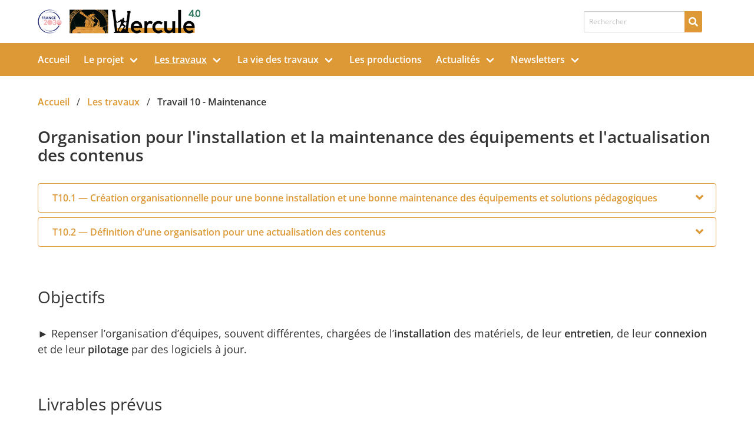

--- FILE ---
content_type: text/html; charset=utf-8
request_url: https://demoes-hercule.fr/les-travaux/travail-10
body_size: 10144
content:
<!DOCTYPE html>
<html lang="fr-FR">
<head>
    <meta charset="utf-8">

<!-- 
	This website is powered by TYPO3 - inspiring people to share!
	TYPO3 is a free open source Content Management Framework initially created by Kasper Skaarhoj and licensed under GNU/GPL.
	TYPO3 is copyright 1998-2026 of Kasper Skaarhoj. Extensions are copyright of their respective owners.
	Information and contribution at https://typo3.org/
-->


<title>Travail 10 - Maintenance - Hercule 4.0</title>
<meta http-equiv="x-ua-compatible" content="IE=edge">
<meta name="generator" content="TYPO3 CMS">
<meta name="viewport" content="width=device-width, initial-scale=1">
<meta name="robots" content="index,follow">
<meta name="twitter:card" content="summary">
<meta name="apple-mobile-web-app-capable" content="no">

<link rel="stylesheet" href="/typo3temp/assets/compressed/merged-f5bc2e559255cc091d642b97886fc66f-5390f3c326d92721d57365f213baf1e2.css?1764246175" media="all">
<link defer="defer" href="/_assets/e0133efb0bffba5d34ff81854ac14ee3/Css/klaro.min.css?1762943215" rel="stylesheet" >
<link defer="defer" href="/_assets/e0133efb0bffba5d34ff81854ac14ee3/Css/klaro-custom.min.css?1762943215" rel="stylesheet" >
<link rel="stylesheet" href="/typo3temp/assets/compressed/merged-196749c67eb7a5367ab06ceb19e012c5-2294d6da7c6c311ead17128324b71ee0.css?1764246175" media="all">



<script defer="defer" src="/_assets/e0133efb0bffba5d34ff81854ac14ee3/JavaScript/klaro-no-translations-no-css.js?1762943215"></script>


<link rel="apple-touch-icon" sizes="57x57" href="/fileadmin/_processed_/4/4/csm_logo_Hercule_-_V1_SANS_BORDURE_FOND_BLANC_c0413fb97c.png"><link rel="apple-touch-icon" sizes="60x60" href="/fileadmin/_processed_/4/4/csm_logo_Hercule_-_V1_SANS_BORDURE_FOND_BLANC_08ebc6a6a9.png"><link rel="apple-touch-icon" sizes="72x72" href="/fileadmin/_processed_/4/4/csm_logo_Hercule_-_V1_SANS_BORDURE_FOND_BLANC_f030878245.png"><link rel="apple-touch-icon" sizes="76x76" href="/fileadmin/_processed_/4/4/csm_logo_Hercule_-_V1_SANS_BORDURE_FOND_BLANC_d8f0167bd9.png"><link rel="apple-touch-icon" sizes="114x114" href="/fileadmin/_processed_/4/4/csm_logo_Hercule_-_V1_SANS_BORDURE_FOND_BLANC_0cae718a6a.png"><link rel="apple-touch-icon" sizes="120x120" href="/fileadmin/_processed_/4/4/csm_logo_Hercule_-_V1_SANS_BORDURE_FOND_BLANC_10b4e86595.png"><link rel="apple-touch-icon" sizes="144x144" href="/fileadmin/_processed_/4/4/csm_logo_Hercule_-_V1_SANS_BORDURE_FOND_BLANC_adca06e5f5.png"><link rel="apple-touch-icon" sizes="152x152" href="/fileadmin/_processed_/4/4/csm_logo_Hercule_-_V1_SANS_BORDURE_FOND_BLANC_1183847aee.png"><link rel="apple-touch-icon" sizes="180x180" href="/fileadmin/_processed_/4/4/csm_logo_Hercule_-_V1_SANS_BORDURE_FOND_BLANC_f9fce434aa.png"><link rel="icon" sizes="32x32" type="image/png" href="/fileadmin/_processed_/4/4/csm_logo_Hercule_-_V1_SANS_BORDURE_FOND_BLANC_e0da756915.png"><link rel="icon" sizes="192x192" type="image/png" href="/fileadmin/_processed_/4/4/csm_logo_Hercule_-_V1_SANS_BORDURE_FOND_BLANC_6d7db19630.png"><link rel="icon" sizes="96x96" type="image/png" href="/fileadmin/_processed_/4/4/csm_logo_Hercule_-_V1_SANS_BORDURE_FOND_BLANC_d0ed91b3e8.png"><link rel="icon" sizes="16x16" type="image/png" href="/fileadmin/_processed_/4/4/csm_logo_Hercule_-_V1_SANS_BORDURE_FOND_BLANC_5406d8599f.png">

<!-- Matomo -->
<script>
  var _paq = window._paq = window._paq || [];
  /* tracker methods like "setCustomDimension" should be called before "trackPageView" */
  _paq.push(['trackPageView']);
  _paq.push(['enableLinkTracking']);
  (function() {
    var u="https://analytics-sc.institut-agro.fr/";
    _paq.push(['setTrackerUrl', u+'matomo.php']);
    _paq.push(['setSiteId', '59']);
    var d=document, g=d.createElement('script'), s=d.getElementsByTagName('script')[0];
    g.async=true; g.src=u+'matomo.js'; s.parentNode.insertBefore(g,s);
  })();
</script>
<!-- End Matomo Code -->
<link rel="canonical" href="https://demoes-hercule.fr/les-travaux/travail-10">
</head>
<body>

<a class="is-sr-only" href="#main"><span>Aller au contenu principal</span></a><header><div class="container"><div id="header-top" class="level"><div class="level-left"><div class="level-item logo-site"><a href="/"><img class="image" src="/fileadmin/_processed_/6/3/csm_test-sit-web-logo3_0cdc467544.png" width="276" height="41" alt="" /></a></div></div><div class="level-right"><div class="level-item is-hidden-touch"><form method="post" class=""
          action="/rechercher?tx_indexedsearch_pi2%5Baction%5D=search&amp;tx_indexedsearch_pi2%5Bcontroller%5D=Search&amp;cHash=d5be83555ec07a42da85906b6bc94aae"><div class="tx-indexedsearch-hidden-fields"><input type="hidden" name="tx_indexedsearch_pi2[search][_sections]" value="0"/><input type="hidden" name="tx_indexedsearch_pi2[search][_freeIndexUid]" value="_"/><input type="hidden" name="tx_indexedsearch_pi2[search][pointer]" value="0"/><input type="hidden" name="tx_indexedsearch_pi2[search][searchType]"
                   value="1"/><input type="hidden" name="tx_indexedsearch_pi2[search][defaultOperand]"
                   value="0"/><input type="hidden" name="tx_indexedsearch_pi2[search][group]" value=""/><input type="hidden" name="tx_indexedsearch_pi2[search][mediaType]"
                   value="-1"/><input type="hidden" name="tx_indexedsearch_pi2[search][sortOrder]"
                   value="rank_flag"/><input type="hidden" name="tx_indexedsearch_pi2[search][languageUid]"
                   value=""/><input type="hidden" name="tx_indexedsearch_pi2[search][numberOfResults]" value="10"/></div><div class="field has-addons"><div class="control"><input type="text" placeholder="Rechercher"
                       name="tx_indexedsearch_pi2[search][sword]" value=""
                       class="input is-small"/></div><div class="control"><button class="button is-primary is-small"><span class="icon is-small"><i class="fas fa-search"></i></span></button></div></div></form></div><div class="level-item"></div></div></div></div><nav class="navbar is-primary" role="navigation" aria-label="main navigation"><div class="container"><div class="navbar-brand"><a role="button" class="navbar-burger burger" aria-label="menu" aria-expanded="false" data-target="navbarMainMenu"><span aria-hidden="true"></span><span aria-hidden="true"></span><span aria-hidden="true"></span></a></div><div id="navbarMainMenu" class="navbar-menu"><div class="mobile-search is-hidden-desktop"><form method="post" class=""
          action="/rechercher?tx_indexedsearch_pi2%5Baction%5D=search&amp;tx_indexedsearch_pi2%5Bcontroller%5D=Search&amp;cHash=d5be83555ec07a42da85906b6bc94aae"><div class="tx-indexedsearch-hidden-fields"><input type="hidden" name="tx_indexedsearch_pi2[search][_sections]" value="0"/><input type="hidden" name="tx_indexedsearch_pi2[search][_freeIndexUid]" value="_"/><input type="hidden" name="tx_indexedsearch_pi2[search][pointer]" value="0"/><input type="hidden" name="tx_indexedsearch_pi2[search][searchType]"
                   value="1"/><input type="hidden" name="tx_indexedsearch_pi2[search][defaultOperand]"
                   value="0"/><input type="hidden" name="tx_indexedsearch_pi2[search][group]" value=""/><input type="hidden" name="tx_indexedsearch_pi2[search][mediaType]"
                   value="-1"/><input type="hidden" name="tx_indexedsearch_pi2[search][sortOrder]"
                   value="rank_flag"/><input type="hidden" name="tx_indexedsearch_pi2[search][languageUid]"
                   value=""/><input type="hidden" name="tx_indexedsearch_pi2[search][numberOfResults]" value="10"/></div><div class="field has-addons"><div class="control"><input type="text" placeholder="Rechercher"
                       name="tx_indexedsearch_pi2[search][sword]" value=""
                       class="input is-small"/></div><div class="control"><button class="button is-primary is-small"><span class="icon is-small"><i class="fas fa-search"></i></span></button></div></div></form></div><div class="navbar-start"><a href="/" class="navbar-item
        
    " 
        
    >Accueil</a><div class="navbar-item has-dropdown is-hoverable"><a href="/le-projet/le-projet-hercule-40" class="navbar-link
        
    " 
        
    >Le projet</a><div class="navbar-dropdown"><a href="/le-projet/lappel-a-projets" class="navbar-item
        
    " 
        
    >L&#039;appel à projets</a><a href="/le-projet/le-projet-hercule-40" class="navbar-item
        
    " 
        
    >Le projet Hercule 4.0</a><a href="/le-projet/lequipe" class="navbar-item
        
    " 
        
    >L&#039;équipe</a><a href="/le-projet/les-partenaires" class="navbar-item
        
    " 
        
    >Les partenaires</a></div></div><div class="navbar-item has-dropdown is-hoverable"><a href="/les-travaux" class="navbar-link
        
            is-active
        
    " 
        
    >Les travaux</a><div class="navbar-dropdown"><a href="/les-travaux/travail-0-pilotage-du-projet" class="navbar-item
        
    " 
        
    >Travail 0 - Pilotage du projet</a><a href="/les-travaux/travail-1" class="navbar-item
        
    " 
        
    >Travail 1 - Stratégie numérique</a><a href="/les-travaux/travail-2" class="navbar-item
        
    " 
        
    >Travail 2 - Innovations, cursus et hybridation</a><a href="/les-travaux/travail-3" class="navbar-item
        
    " 
        
    >Travail 3 - Évaluation et portfolio</a><a href="/les-travaux/travail-4" class="navbar-item
        
    " 
        
    >Travail 4 - Accompagnement des étudiants</a><a href="/les-travaux/travail-5" class="navbar-item
        
    " 
        
    >Travail 5 - Engagement et reconnaissance</a><a href="/les-travaux/travail-6" class="navbar-item
        
    " 
        
    >Travail 6 - Équipes d’accompagnement</a><a href="/les-travaux/travail-7" class="navbar-item
        
    " 
        
    >Travail 7 - Formation et compétences digitales</a><a href="/les-travaux/travail-8" class="navbar-item
        
    " 
        
    >Travail 8 - Équipements</a><a href="/les-travaux/travail-9" class="navbar-item
        
    " 
        
    >Travail 9 - Ressources pédagogiques</a><a href="/les-travaux/travail-10" class="navbar-item
        
            is-active
        
    " 
        
    >Travail 10 - Maintenance</a><a href="/les-travaux/travail-11" class="navbar-item
        
    " 
        
    >Travail 11 - Suivi et analyse</a><a href="/les-travaux/travail-12" class="navbar-item
        
    " 
        
    >Travail 12 - Démonstration</a></div></div><div class="navbar-item has-dropdown is-hoverable"><a href="/la-vie-des-travaux" class="navbar-link
        
    " 
        
    >La vie des travaux</a><div class="navbar-dropdown"><a href="/la-vie-des-travaux/travail-0-1" class="navbar-item
        
    " 
        
    >Travail 0</a><a href="/la-vie-des-travaux/travail-1" class="navbar-item
        
    " 
        
    >Travail 1.1</a><a href="/la-vie-des-travaux/travail-12-1" class="navbar-item
        
    " 
        
    >Travail 1.2</a><a href="/la-vie-des-travaux/travail-21" class="navbar-item
        
    " 
        
    >Travail 2.1</a><a href="/la-vie-des-travaux/travail-22" class="navbar-item
        
    " 
        
    >Travail 2.2</a><a href="/la-vie-des-travaux/travail-23" class="navbar-item
        
    " 
        
    >Travail 2.3</a><a href="/la-vie-des-travaux/travail-31" class="navbar-item
        
    " 
        
    >Travail 3.1</a><a href="/la-vie-des-travaux/travail-32" class="navbar-item
        
    " 
        
    >Travail 3.2</a><a href="/la-vie-des-travaux/travail-33" class="navbar-item
        
    " 
        
    >Travail 3.3</a><a href="/la-vie-des-travaux/travail-4-1" class="navbar-item
        
    " 
        
    >Travail 4</a><a href="/la-vie-des-travaux/travail-51" class="navbar-item
        
    " 
        
    >Travail 5.1</a><a href="/la-vie-des-travaux/travail-52" class="navbar-item
        
    " 
        
    >Travail 5.2</a><a href="/la-vie-des-travaux/travail-6-1" class="navbar-item
        
    " 
        
    >Travail 6</a><a href="/la-vie-des-travaux/travail-71" class="navbar-item
        
    " 
        
    >Travail 7.1</a><a href="/la-vie-des-travaux/travail-72" class="navbar-item
        
    " 
        
    >Travail 7.2</a><a href="/la-vie-des-travaux/travail-8-1" class="navbar-item
        
    " 
        
    >Travail 8</a><a href="/la-vie-des-travaux/travail-91" class="navbar-item
        
    " 
        
    >Travail 9.1</a><a href="/la-vie-des-travaux/travail-92" class="navbar-item
        
    " 
        
    >Travail 9.2</a><a href="/la-vie-des-travaux/travail-101" class="navbar-item
        
    " 
        
    >Travail 10.1</a><a href="/la-vie-des-travaux/travail-102" class="navbar-item
        
    " 
        
    >Travail 10.2</a><a href="/la-vie-des-travaux/travail-111" class="navbar-item
        
    " 
        
    >Travail 11.1</a><a href="/la-vie-des-travaux/travail-112" class="navbar-item
        
    " 
        
    >Travail 11.2</a><a href="/la-vie-des-travaux/travail-113" class="navbar-item
        
    " 
        
    >Travail 11.3</a><a href="/la-vie-des-travaux/travail-12" class="navbar-item
        
    " 
        
    >Travail 12</a></div></div><a href="/productions" class="navbar-item
        
    " 
        
    >Les productions</a><div class="navbar-item has-dropdown is-hoverable"><a href="/calendrier" class="navbar-link
        
    " 
        
    >Actualités</a><div class="navbar-dropdown"><a href="/calendrier/agenda" class="navbar-item
        
    " 
        
    >Agenda</a></div></div><div class="navbar-item has-dropdown is-hoverable"><a href="/newsletters" class="navbar-link
        
    " 
        
    >Newsletters</a><div class="navbar-dropdown"><a href="/inscription-newsletter" class="navbar-item
        
    " 
        
    >S&#039;inscrire à La lettre d&#039;Hercule</a></div></div></div><div class="navbar-end"></div></div></div></nav></header><!--TYPO3SEARCH_begin--><div class="container"><nav class="breadcrumb" aria-label="breadcrumbs"><ul><li><a href="/" title="Accueil"><span>Accueil</span></a></li><li><a href="/les-travaux" title="Les travaux"><span>Les travaux</span></a></li><li class="is-active"><a href="#" aria-current="page"><span>Travail 10 - Maintenance</span></a></li></ul></nav></div><main id="main"><div id="c79" class="frame frame-default frame-type-accordion frame-layout-0     "><div class="container "><div class="frame-inner "><header class="content"><h2 class="title is-2 "><span>Organisation pour l&#039;installation et la maintenance des équipements et l&#039;actualisation des contenus</span></h2></header><div class="accordion" id="accordion-79"><div class="card"><div class="card-header" id="accordion-heading-79-17" data-target="accordion-79-17" data-action="collapse" data-parent="accordion-79" aria-expanded="false" aria-controls="accordion-79-17"><p class="card-header-title"><a href="#accordion-79-17">T10.1 — Création organisationnelle pour une bonne installation et une bonne maintenance des équipements et solutions pédagogiques</a></p><a href="#accordion-79-17" class="card-header-icon" aria-label="more options"><span class="icon"><i class="fas fa-angle-down" aria-hidden="true"></i></span></a></div><div id="accordion-79-17" class="is-collapsible " aria-labelledby="accordion-heading-79-17" data-parent="accordion-79"><div class="accordion-body"><div class="card-content"><div id="c80" class="frame frame-default frame-type-text frame-layout-0     "><div class="container "><div class="frame-inner "><div class="content"><p class="is-size-5">Pilote du travail :</p><ul class="list-normal"><li>Romuald LORTHIOIR (AgroParisTech)</li></ul><p>&nbsp;</p><p class="is-size-5">Participants :</p><ul class="list-normal"><li>Bordeaux Sciences Agro : Jacques FOURY</li><li>ENVT : Laure GUITTI</li><li>INP - ENSAT : Jean-Marie LEBECHEC</li><li>Institut Agro Montpellier : Christian RESCHE</li><li>Institut Agro Rennes-Angers : Christian RESCHE</li><li>Institut Agro Dijon :&nbsp;</li><li>ONIRIS : Frédéric AUFFRAY</li><li>VetAgro Sup : Pascal MOUGEL</li></ul><p>&nbsp;</p><p class="is-size-5">Contexte :</p><p>L'action T10.1 vise à conduire une réflexion globale sur l’organisation des services œuvrant en back-office et en appui aux activités numériques des enseignants et enseignants-chercheurs. La transformation pédagogique en cours, du fait ou avec l’usage des outils et ressources numériques, ainsi que l’émergence d’une utilisation toujours plus soutenue de ressources numériques, de logiciels et d’objets connectés conduisent différents services à revoir leur organisation et leurs interactions. Avec de nouvelles fonctions, de nouveaux métiers apparaissent qui doivent trouver leur place. Des services tels que les services informatiques, les services techniques et les services d’accompagnement des enseignants-chercheurs à l’usage des outils sont amenés, pour répondre aux nouvelles attentes, à structurer ou à repenser non seulement leur organisation interne mais aussi la façon dont ils coopèrent entre eux et avec des intervenants extérieurs. Ces changements ayant un coût, il s’agira aussi de l’évaluer pour apprécier les conditions de faisabilité de différents schémas de développement. L'action consistera tout d’abord en une réflexion dans les différents établissements. Une comparaison des modes d’organisation et de fonctionnement sera ensuite effectuée entre les établissements pour voir la diversité des situations, les trajectoires de transformation, les objectifs, la façon dont les choix s’opèrent, la manière dont les expériences des uns peuvent étayer celles des autres. Un bilan sera tiré de ces expériences pour tenter d'améliorer les situations actuelles.</p></div></div></div></div></div></div></div></div><div class="card"><div class="card-header" id="accordion-heading-79-18" data-target="accordion-79-18" data-action="collapse" data-parent="accordion-79" aria-expanded="false" aria-controls="accordion-79-18"><p class="card-header-title"><a href="#accordion-79-18">T10.2 — Définition d’une organisation pour une actualisation des contenus</a></p><a href="#accordion-79-18" class="card-header-icon" aria-label="more options"><span class="icon"><i class="fas fa-angle-down" aria-hidden="true"></i></span></a></div><div id="accordion-79-18" class="is-collapsible " aria-labelledby="accordion-heading-79-18" data-parent="accordion-79"><div class="accordion-body"><div class="card-content"><div id="c81" class="frame frame-default frame-type-text frame-layout-0     "><div class="container "><div class="frame-inner "><div class="content"><p class="is-size-5">Pilote du travail :</p><ul class="list-normal"><li>Camille DUMAT (INP-ENSAT)</li></ul><p>&nbsp;</p><p class="is-size-5">Participants :</p><ul class="list-normal"><li>AgroParisTech : Enrique GONZALO ; Déborah LEPAON</li><li>Bordeaux Sciences Agro : Guillaume PARIS</li><li>ENVT : Magali LAZARO ; Ismeline MATHET ; Caroline SALESSES</li><li>Institut Agro Dijon : Frédéric COINTAULT</li><li>ONIRIS : Frédéric AUFFRAY</li><li>VetAgro Sup : Émilie GUILLOT ; Adrien VALENTIN</li></ul><p>&nbsp;</p><p class="is-size-5">Contexte :</p><p>L'action T10.2 questionne le suivi et l’actualisation des contenus pédagogiques en ligne, en lien avec les pratiques de production. Elle visera à élaborer une procédure d’évaluation ou d’auto-évaluation permettant aux producteurs et aux diffuseurs de ressources numériques d’apprécier leur pertinence en fonction du public visé et de la date de création de ces ressources. Elle explorera la manière dont les analytiques d’apprentissage peuvent être utilisés à cette fin. Une réflexion sera menée sur le coût de la production et de l’actualisation de telles ressources. En particulier, quel design est pertinent pour assurer une actualisation efficiente des ressources pédagogiques. Ce sous-travail s’appuiera sur l’organisation d’ateliers inter-établissements réunissant à la fois des producteurs (enseignants) et des usagers (apprenants) de ces ressources, ainsi que des représentants des services (ingénieurs technico-pédagogiques) qui accompagnent les uns et les autres dans la production et l’usage de ces ressources. Ces ateliers permettront de faire émerger la diversité des pratiques en la matière et d’identifier différents types de procédures qui peuvent être mises en œuvre pour assurer au mieux le suivi, l’évaluation et l’actualisation des contenus. Les procédures les plus significatives seront repérées pour être testées ou suivies durant le projet.</p></div></div></div></div></div></div></div></div></div></div></div></div><div id="c41" class="frame frame-default frame-type-text frame-layout-0     "><div class="container "><div class="frame-inner "><div class="content"><p class="is-size-2">Objectifs</p><p class="is-size-6">► Repenser l’organisation d’équipes, souvent différentes, chargées de l’<strong>installation </strong>des matériels, de leur <strong>entretien</strong>, de leur <strong>connexion </strong>et de leur <strong>pilotage </strong>par des logiciels à jour.</p><p>&nbsp;</p><p class="is-size-2">Livrables prévus</p><p><strong>T10.1 :</strong></p><ul class="list-normal"><li><p class="docData;DOCY;v5;2196;[base64]///[base64]">Définition d’un cadre méthodologique et conceptuel commun à l’analyse des situations dans les différents établissements&nbsp;;</p></li><li><p class="docData;DOCY;v5;2196;[base64]///[base64]">Bilan de la comparaison entre les établissements des modes d’organisation et de fonctionnement&nbsp;;</p></li><li><p class="docData;DOCY;v5;2196;[base64]///[base64]">Bilan du repérage des formes d’amélioration des situations actuelles&nbsp;;</p></li><li><p class="docData;DOCY;v5;2196;[base64]///[base64]">Bilan de la mise en œuvre de ces améliorations.</p></li></ul><p class="docData;DOCY;v5;2196;[base64]///[base64]">&nbsp;</p><p class="docData;DOCY;v5;2196;[base64]///[base64]"><strong>T10.2 :</strong></p><ul class="list-normal"><li class="docData;DOCY;v5;2196;[base64]///[base64]"><p class="docData;DOCY;v5;2655;[base64]///[base64]">Bilan des ateliers inter-établissements sur les procédures de création, de suivi et d’actualisation des ressources pédagogiques&nbsp;;</p></li><li class="docData;DOCY;v5;2196;[base64]///[base64]"><p class="docData;DOCY;v5;2655;[base64]///[base64]">Identification de différents types de procédures qui peuvent être mises en œuvre pour assurer au mieux le suivi et&nbsp;l’actualisation des contenus&nbsp;;</p></li><li class="docData;DOCY;v5;2196;[base64]///[base64]"><p class="docData;DOCY;v5;2655;[base64]///[base64]">Bilan des expériences des procédures mises en œuvre les plus significatives.</p></li></ul></div></div></div></div></main><!--TYPO3SEARCH_end--><footer class="footer"><div class="container"><div class="columns"><div class="column"><p class="title is-3">Liens</p><ul><li><a href="/contact" class="
                
            ">Contact</a></li><li><a href="/presse" class="
                
            ">Presse</a></li><li><a href="/mentions-legales" class="
                
            ">Mentions légales</a></li><li><a href="/rechercher" class="
                
            ">Rechercher</a></li></ul></div></div><div class="has-text-right"><a target="_blank" href="https://cnerta-web.fr"><svg id="logo-cnerta" version="1.2" baseProfile="tiny" xmlns="http://www.w3.org/2000/svg" viewBox="0 0 264.284 98.624"><path fill="#FFF" d="M34.625 98.624c-3.954 0-7.972-.682-11.895-2.118C4.784 89.921-4.46 69.969 2.122 52.03c6.581-17.945 26.534-27.192 44.475-20.616 8.696 3.185 15.629 9.566 19.523 17.969 3.893 8.399 4.282 17.813 1.096 26.508v.001c-5.143 14.02-18.454 22.732-32.591 22.732zm.073-62.644c-11.408 0-22.148 7.033-26.299 18.352-5.312 14.479 2.149 30.582 16.633 35.897 14.486 5.304 30.596-2.158 35.908-16.641v.001c2.571-7.018 2.257-14.616-.884-21.396-3.143-6.781-8.739-11.932-15.758-14.502a27.843 27.843 0 00-9.6-1.711z"/><path fill="#CCCDCD" d="M40.169 58.494a1.014 1.014 0 01-1.301.611 1.01 1.01 0 01-.604-1.314 1.006 1.006 0 011.304-.602c.523.192.793.782.601 1.305z"/><path fill="#E9E7E6" d="M42.925 47.952a1.651 1.651 0 01-.922-3.025l22.53-15.117a1.652 1.652 0 111.841 2.745l-22.53 15.116c-.283.19-.603.281-.919.281zM36.189 44.45a1.653 1.653 0 01-1.641-1.867l2.463-18.882a1.652 1.652 0 113.278.428L37.826 43.01a1.653 1.653 0 01-1.637 1.44zM62.367 20.789a1.68 1.68 0 01-.37-.042L50.193 18.05a1.651 1.651 0 11.736-3.222l11.804 2.697a1.651 1.651 0 01-.366 3.264z"/><path fill="#E9E7E6" d="M39.942 25.841c-7.127 0-12.926-5.795-12.926-12.919C27.016 5.797 32.814 0 39.942 0c7.122 0 12.916 5.797 12.916 12.922 0 7.124-5.794 12.919-12.916 12.919zm0-20.698c-4.292 0-7.783 3.49-7.783 7.78 0 4.288 3.491 7.776 7.783 7.776 4.287 0 7.773-3.488 7.773-7.776 0-4.291-3.487-7.78-7.773-7.78z"/><path fill="#FFF" d="M76.347 39.419c-9.186 0-16.66-7.472-16.66-16.657s7.474-16.657 16.66-16.657c9.182 0 16.652 7.472 16.652 16.657s-7.47 16.657-16.652 16.657zm0-25.6c-4.933 0-8.946 4.012-8.946 8.943s4.013 8.943 8.946 8.943c4.929 0 8.938-4.012 8.938-8.943s-4.009-8.943-8.938-8.943z"/><g><path fill="#E9E7E6" d="M34.74 61.722c-5.762 0-10.449-4.684-10.449-10.441 0-5.751 4.688-10.431 10.449-10.431 5.753 0 10.435 4.679 10.435 10.431-.001 5.757-4.682 10.441-10.435 10.441zm0-15.729c-2.926 0-5.307 2.372-5.307 5.288 0 2.921 2.38 5.298 5.307 5.298a5.301 5.301 0 005.292-5.298 5.296 5.296 0 00-5.292-5.288z"/></g><g><path fill="#FFF" d="M111.504 75.275c0 8.257-6.433 14.881-14.642 14.881-8.257 0-14.785-6.624-14.785-14.881A14.73 14.73 0 0196.862 60.49c8.209 0 14.642 6.624 14.642 14.785zm-26.307.048c0 6.721 5.185 12.097 11.617 12.097 6.385 0 11.569-5.376 11.569-12.097s-5.184-12.097-11.569-12.097c-6.432.001-11.617 5.377-11.617 12.097zm17.377-4.801c-.576-.336-2.448-1.056-4.56-1.056-3.696 0-5.953 2.208-5.953 5.952 0 3.505 2.352 6.001 5.904 6.001 1.968 0 3.745-.48 4.801-1.2l.72 2.496c-1.68 1.104-3.84 1.536-5.952 1.536-5.617 0-8.881-3.792-8.881-8.688 0-5.521 4.417-8.929 9.361-8.929 2.304 0 4.656.672 5.28 1.344l-.72 2.544zM149.663 90.685c-1.345.672-4.369 1.393-8.305 1.393-11.186 0-16.947-6.961-16.947-16.178 0-11.041 7.874-17.186 17.667-17.186 3.792 0 6.673.768 7.969 1.44l-1.488 5.809c-1.488-.624-3.552-1.2-6.145-1.2-5.809 0-10.321 3.504-10.321 10.705 0 6.48 3.841 10.561 10.369 10.561 2.208 0 4.656-.48 6.097-1.057l1.104 5.713zM154.029 75.611c0-2.929-.097-5.425-.192-7.488h6.337l.336 3.216h.144c.96-1.488 3.36-3.744 7.249-3.744 4.8 0 8.4 3.168 8.4 10.081v13.921h-7.297V78.588c0-3.024-1.056-5.089-3.696-5.089-2.016 0-3.216 1.393-3.696 2.736-.191.432-.288 1.152-.288 1.824v13.537h-7.296V75.611zM187.773 82.188c.24 3.024 3.216 4.465 6.624 4.465 2.497 0 4.513-.336 6.48-.96l.961 4.944c-2.4.96-5.329 1.44-8.497 1.44-7.969 0-12.529-4.608-12.529-11.953 0-5.953 3.696-12.529 11.857-12.529 7.584 0 10.465 5.904 10.465 11.713 0 1.248-.145 2.353-.24 2.88h-15.121zm8.593-4.993c0-1.776-.769-4.752-4.129-4.752-3.072 0-4.32 2.784-4.512 4.752h8.641zM207.5 75.852c0-3.456-.097-5.713-.192-7.729h6.288l.24 4.32h.192c1.2-3.408 4.08-4.849 6.336-4.849.673 0 1.009 0 1.536.096v6.865a10.358 10.358 0 00-1.968-.192c-2.688 0-4.513 1.44-4.992 3.696a8.519 8.519 0 00-.145 1.632v11.905H207.5V75.852zM234.908 61.402v6.721h5.232v5.376h-5.232v8.497c0 2.832.672 4.128 2.88 4.128.912 0 1.633-.096 2.16-.191l.049 5.521c-.96.384-2.688.624-4.753.624-2.352 0-4.32-.816-5.473-2.017-1.344-1.393-2.016-3.648-2.016-6.961v-9.601h-3.12v-5.376h3.12v-5.089l7.153-1.632zM257.708 91.597l-.432-2.353h-.145c-1.536 1.872-3.937 2.881-6.721 2.881-4.752 0-7.584-3.457-7.584-7.201 0-6.097 5.472-9.024 13.776-8.977v-.336c0-1.248-.672-3.024-4.272-3.024-2.399 0-4.944.816-6.48 1.776l-1.344-4.704c1.632-.912 4.849-2.064 9.121-2.064 7.824 0 10.32 4.608 10.32 10.129v8.16c0 2.257.097 4.417.336 5.713h-6.575zm-.864-11.089c-3.84-.048-6.816.864-6.816 3.696 0 1.872 1.248 2.784 2.88 2.784 1.824 0 3.313-1.2 3.793-2.688.096-.384.144-.815.144-1.248v-2.544z"/></g></svg></a></div></div></footer><a class="scroll-top" title="Défiler vers le haut de la page" href="#top"><span class="scroll-top-icon"></span></a>
<script src="/typo3temp/assets/compressed/merged-63270390164aa7e1febd816ad6c15e53-20490548fa7f7153d4eaa472fec7f4fd.js?1764246175"></script>
<script src="/typo3temp/assets/compressed/shareon.min-61058baf8dffc01911e071b555ca3a8e.js?1764246175" defer="defer"></script>
<script src="/typo3temp/assets/compressed/merged-a88893b2ddb972260d3ec5b20018f8cd-38f0a3ae1b1e15b088f1d2d9da92446b.js?1764246175"></script>


</body>
</html>

--- FILE ---
content_type: text/css; charset=utf-8
request_url: https://demoes-hercule.fr/typo3temp/assets/compressed/merged-f5bc2e559255cc091d642b97886fc66f-5390f3c326d92721d57365f213baf1e2.css?1764246175
body_size: 18655
content:
.fa,.fab,.fad,.fal,.far,.fas{-moz-osx-font-smoothing:grayscale;-webkit-font-smoothing:antialiased;display:inline-block;font-style:normal;font-variant:normal;line-height:1;text-rendering:auto}.fa-lg{font-size:1.33333em;line-height:.75em;vertical-align:-.0667em}.fa-xs{font-size:.75em}.fa-sm{font-size:.875em}.fa-1x{font-size:1em}.fa-2x{font-size:2em}.fa-3x{font-size:3em}.fa-4x{font-size:4em}.fa-5x{font-size:5em}.fa-6x{font-size:6em}.fa-7x{font-size:7em}.fa-8x{font-size:8em}.fa-9x{font-size:9em}.fa-10x{font-size:10em}.fa-fw{text-align:center;width:1.25em}.fa-ul{list-style-type:none;margin-left:2.5em;padding-left:0}.fa-ul>li{position:relative}.fa-li{left:-2em;line-height:inherit;position:absolute;text-align:center;width:2em}.fa-border{border:.08em solid #eee;border-radius:.1em;padding:.2em .25em .15em}.fa-pull-left{float:left}.fa-pull-right{float:right}.fa.fa-pull-left,.fab.fa-pull-left,.fal.fa-pull-left,.far.fa-pull-left,.fas.fa-pull-left{margin-right:.3em}.fa.fa-pull-right,.fab.fa-pull-right,.fal.fa-pull-right,.far.fa-pull-right,.fas.fa-pull-right{margin-left:.3em}.fa-spin{-webkit-animation:fa-spin 2s linear infinite;animation:fa-spin 2s linear infinite}.fa-pulse{-webkit-animation:fa-spin 1s steps(8) infinite;animation:fa-spin 1s steps(8) infinite}@-webkit-keyframes fa-spin{0%{-webkit-transform:rotate(0deg);transform:rotate(0deg)}to{-webkit-transform:rotate(1turn);transform:rotate(1turn)}}@keyframes fa-spin{0%{-webkit-transform:rotate(0deg);transform:rotate(0deg)}to{-webkit-transform:rotate(1turn);transform:rotate(1turn)}}.fa-rotate-90{-ms-filter:"progid:DXImageTransform.Microsoft.BasicImage(rotation=1)";-webkit-transform:rotate(90deg);transform:rotate(90deg)}.fa-rotate-180{-ms-filter:"progid:DXImageTransform.Microsoft.BasicImage(rotation=2)";-webkit-transform:rotate(180deg);transform:rotate(180deg)}.fa-rotate-270{-ms-filter:"progid:DXImageTransform.Microsoft.BasicImage(rotation=3)";-webkit-transform:rotate(270deg);transform:rotate(270deg)}.fa-flip-horizontal{-ms-filter:"progid:DXImageTransform.Microsoft.BasicImage(rotation=0,mirror=1)";-webkit-transform:scaleX(-1);transform:scaleX(-1)}.fa-flip-vertical{-webkit-transform:scaleY(-1);transform:scaleY(-1)}.fa-flip-both,.fa-flip-horizontal.fa-flip-vertical,.fa-flip-vertical{-ms-filter:"progid:DXImageTransform.Microsoft.BasicImage(rotation=2,mirror=1)"}.fa-flip-both,.fa-flip-horizontal.fa-flip-vertical{-webkit-transform:scale(-1);transform:scale(-1)}:root .fa-flip-both,:root .fa-flip-horizontal,:root .fa-flip-vertical,:root .fa-rotate-180,:root .fa-rotate-270,:root .fa-rotate-90{-webkit-filter:none;filter:none}.fa-stack{display:inline-block;height:2em;line-height:2em;position:relative;vertical-align:middle;width:2.5em}.fa-stack-1x,.fa-stack-2x{left:0;position:absolute;text-align:center;width:100%}.fa-stack-1x{line-height:inherit}.fa-stack-2x{font-size:2em}.fa-inverse{color:#fff}.fa-500px:before{content:"\f26e"}.fa-accessible-icon:before{content:"\f368"}.fa-accusoft:before{content:"\f369"}.fa-acquisitions-incorporated:before{content:"\f6af"}.fa-ad:before{content:"\f641"}.fa-address-book:before{content:"\f2b9"}.fa-address-card:before{content:"\f2bb"}.fa-adjust:before{content:"\f042"}.fa-adn:before{content:"\f170"}.fa-adobe:before{content:"\f778"}.fa-adversal:before{content:"\f36a"}.fa-affiliatetheme:before{content:"\f36b"}.fa-air-freshener:before{content:"\f5d0"}.fa-airbnb:before{content:"\f834"}.fa-algolia:before{content:"\f36c"}.fa-align-center:before{content:"\f037"}.fa-align-justify:before{content:"\f039"}.fa-align-left:before{content:"\f036"}.fa-align-right:before{content:"\f038"}.fa-alipay:before{content:"\f642"}.fa-allergies:before{content:"\f461"}.fa-amazon:before{content:"\f270"}.fa-amazon-pay:before{content:"\f42c"}.fa-ambulance:before{content:"\f0f9"}.fa-american-sign-language-interpreting:before{content:"\f2a3"}.fa-amilia:before{content:"\f36d"}.fa-anchor:before{content:"\f13d"}.fa-android:before{content:"\f17b"}.fa-angellist:before{content:"\f209"}.fa-angle-double-down:before{content:"\f103"}.fa-angle-double-left:before{content:"\f100"}.fa-angle-double-right:before{content:"\f101"}.fa-angle-double-up:before{content:"\f102"}.fa-angle-down:before{content:"\f107"}.fa-angle-left:before{content:"\f104"}.fa-angle-right:before{content:"\f105"}.fa-angle-up:before{content:"\f106"}.fa-angry:before{content:"\f556"}.fa-angrycreative:before{content:"\f36e"}.fa-angular:before{content:"\f420"}.fa-ankh:before{content:"\f644"}.fa-app-store:before{content:"\f36f"}.fa-app-store-ios:before{content:"\f370"}.fa-apper:before{content:"\f371"}.fa-apple:before{content:"\f179"}.fa-apple-alt:before{content:"\f5d1"}.fa-apple-pay:before{content:"\f415"}.fa-archive:before{content:"\f187"}.fa-archway:before{content:"\f557"}.fa-arrow-alt-circle-down:before{content:"\f358"}.fa-arrow-alt-circle-left:before{content:"\f359"}.fa-arrow-alt-circle-right:before{content:"\f35a"}.fa-arrow-alt-circle-up:before{content:"\f35b"}.fa-arrow-circle-down:before{content:"\f0ab"}.fa-arrow-circle-left:before{content:"\f0a8"}.fa-arrow-circle-right:before{content:"\f0a9"}.fa-arrow-circle-up:before{content:"\f0aa"}.fa-arrow-down:before{content:"\f063"}.fa-arrow-left:before{content:"\f060"}.fa-arrow-right:before{content:"\f061"}.fa-arrow-up:before{content:"\f062"}.fa-arrows-alt:before{content:"\f0b2"}.fa-arrows-alt-h:before{content:"\f337"}.fa-arrows-alt-v:before{content:"\f338"}.fa-artstation:before{content:"\f77a"}.fa-assistive-listening-systems:before{content:"\f2a2"}.fa-asterisk:before{content:"\f069"}.fa-asymmetrik:before{content:"\f372"}.fa-at:before{content:"\f1fa"}.fa-atlas:before{content:"\f558"}.fa-atlassian:before{content:"\f77b"}.fa-atom:before{content:"\f5d2"}.fa-audible:before{content:"\f373"}.fa-audio-description:before{content:"\f29e"}.fa-autoprefixer:before{content:"\f41c"}.fa-avianex:before{content:"\f374"}.fa-aviato:before{content:"\f421"}.fa-award:before{content:"\f559"}.fa-aws:before{content:"\f375"}.fa-baby:before{content:"\f77c"}.fa-baby-carriage:before{content:"\f77d"}.fa-backspace:before{content:"\f55a"}.fa-backward:before{content:"\f04a"}.fa-bacon:before{content:"\f7e5"}.fa-balance-scale:before{content:"\f24e"}.fa-balance-scale-left:before{content:"\f515"}.fa-balance-scale-right:before{content:"\f516"}.fa-ban:before{content:"\f05e"}.fa-band-aid:before{content:"\f462"}.fa-bandcamp:before{content:"\f2d5"}.fa-barcode:before{content:"\f02a"}.fa-bars:before{content:"\f0c9"}.fa-baseball-ball:before{content:"\f433"}.fa-basketball-ball:before{content:"\f434"}.fa-bath:before{content:"\f2cd"}.fa-battery-empty:before{content:"\f244"}.fa-battery-full:before{content:"\f240"}.fa-battery-half:before{content:"\f242"}.fa-battery-quarter:before{content:"\f243"}.fa-battery-three-quarters:before{content:"\f241"}.fa-battle-net:before{content:"\f835"}.fa-bed:before{content:"\f236"}.fa-beer:before{content:"\f0fc"}.fa-behance:before{content:"\f1b4"}.fa-behance-square:before{content:"\f1b5"}.fa-bell:before{content:"\f0f3"}.fa-bell-slash:before{content:"\f1f6"}.fa-bezier-curve:before{content:"\f55b"}.fa-bible:before{content:"\f647"}.fa-bicycle:before{content:"\f206"}.fa-biking:before{content:"\f84a"}.fa-bimobject:before{content:"\f378"}.fa-binoculars:before{content:"\f1e5"}.fa-biohazard:before{content:"\f780"}.fa-birthday-cake:before{content:"\f1fd"}.fa-bitbucket:before{content:"\f171"}.fa-bitcoin:before{content:"\f379"}.fa-bity:before{content:"\f37a"}.fa-black-tie:before{content:"\f27e"}.fa-blackberry:before{content:"\f37b"}.fa-blender:before{content:"\f517"}.fa-blender-phone:before{content:"\f6b6"}.fa-blind:before{content:"\f29d"}.fa-blog:before{content:"\f781"}.fa-blogger:before{content:"\f37c"}.fa-blogger-b:before{content:"\f37d"}.fa-bluetooth:before{content:"\f293"}.fa-bluetooth-b:before{content:"\f294"}.fa-bold:before{content:"\f032"}.fa-bolt:before{content:"\f0e7"}.fa-bomb:before{content:"\f1e2"}.fa-bone:before{content:"\f5d7"}.fa-bong:before{content:"\f55c"}.fa-book:before{content:"\f02d"}.fa-book-dead:before{content:"\f6b7"}.fa-book-medical:before{content:"\f7e6"}.fa-book-open:before{content:"\f518"}.fa-book-reader:before{content:"\f5da"}.fa-bookmark:before{content:"\f02e"}.fa-bootstrap:before{content:"\f836"}.fa-border-all:before{content:"\f84c"}.fa-border-none:before{content:"\f850"}.fa-border-style:before{content:"\f853"}.fa-bowling-ball:before{content:"\f436"}.fa-box:before{content:"\f466"}.fa-box-open:before{content:"\f49e"}.fa-boxes:before{content:"\f468"}.fa-braille:before{content:"\f2a1"}.fa-brain:before{content:"\f5dc"}.fa-bread-slice:before{content:"\f7ec"}.fa-briefcase:before{content:"\f0b1"}.fa-briefcase-medical:before{content:"\f469"}.fa-broadcast-tower:before{content:"\f519"}.fa-broom:before{content:"\f51a"}.fa-brush:before{content:"\f55d"}.fa-btc:before{content:"\f15a"}.fa-buffer:before{content:"\f837"}.fa-bug:before{content:"\f188"}.fa-building:before{content:"\f1ad"}.fa-bullhorn:before{content:"\f0a1"}.fa-bullseye:before{content:"\f140"}.fa-burn:before{content:"\f46a"}.fa-buromobelexperte:before{content:"\f37f"}.fa-bus:before{content:"\f207"}.fa-bus-alt:before{content:"\f55e"}.fa-business-time:before{content:"\f64a"}.fa-buy-n-large:before{content:"\f8a6"}.fa-buysellads:before{content:"\f20d"}.fa-calculator:before{content:"\f1ec"}.fa-calendar:before{content:"\f133"}.fa-calendar-alt:before{content:"\f073"}.fa-calendar-check:before{content:"\f274"}.fa-calendar-day:before{content:"\f783"}.fa-calendar-minus:before{content:"\f272"}.fa-calendar-plus:before{content:"\f271"}.fa-calendar-times:before{content:"\f273"}.fa-calendar-week:before{content:"\f784"}.fa-camera:before{content:"\f030"}.fa-camera-retro:before{content:"\f083"}.fa-campground:before{content:"\f6bb"}.fa-canadian-maple-leaf:before{content:"\f785"}.fa-candy-cane:before{content:"\f786"}.fa-cannabis:before{content:"\f55f"}.fa-capsules:before{content:"\f46b"}.fa-car:before{content:"\f1b9"}.fa-car-alt:before{content:"\f5de"}.fa-car-battery:before{content:"\f5df"}.fa-car-crash:before{content:"\f5e1"}.fa-car-side:before{content:"\f5e4"}.fa-caret-down:before{content:"\f0d7"}.fa-caret-left:before{content:"\f0d9"}.fa-caret-right:before{content:"\f0da"}.fa-caret-square-down:before{content:"\f150"}.fa-caret-square-left:before{content:"\f191"}.fa-caret-square-right:before{content:"\f152"}.fa-caret-square-up:before{content:"\f151"}.fa-caret-up:before{content:"\f0d8"}.fa-carrot:before{content:"\f787"}.fa-cart-arrow-down:before{content:"\f218"}.fa-cart-plus:before{content:"\f217"}.fa-cash-register:before{content:"\f788"}.fa-cat:before{content:"\f6be"}.fa-cc-amazon-pay:before{content:"\f42d"}.fa-cc-amex:before{content:"\f1f3"}.fa-cc-apple-pay:before{content:"\f416"}.fa-cc-diners-club:before{content:"\f24c"}.fa-cc-discover:before{content:"\f1f2"}.fa-cc-jcb:before{content:"\f24b"}.fa-cc-mastercard:before{content:"\f1f1"}.fa-cc-paypal:before{content:"\f1f4"}.fa-cc-stripe:before{content:"\f1f5"}.fa-cc-visa:before{content:"\f1f0"}.fa-centercode:before{content:"\f380"}.fa-centos:before{content:"\f789"}.fa-certificate:before{content:"\f0a3"}.fa-chair:before{content:"\f6c0"}.fa-chalkboard:before{content:"\f51b"}.fa-chalkboard-teacher:before{content:"\f51c"}.fa-charging-station:before{content:"\f5e7"}.fa-chart-area:before{content:"\f1fe"}.fa-chart-bar:before{content:"\f080"}.fa-chart-line:before{content:"\f201"}.fa-chart-pie:before{content:"\f200"}.fa-check:before{content:"\f00c"}.fa-check-circle:before{content:"\f058"}.fa-check-double:before{content:"\f560"}.fa-check-square:before{content:"\f14a"}.fa-cheese:before{content:"\f7ef"}.fa-chess:before{content:"\f439"}.fa-chess-bishop:before{content:"\f43a"}.fa-chess-board:before{content:"\f43c"}.fa-chess-king:before{content:"\f43f"}.fa-chess-knight:before{content:"\f441"}.fa-chess-pawn:before{content:"\f443"}.fa-chess-queen:before{content:"\f445"}.fa-chess-rook:before{content:"\f447"}.fa-chevron-circle-down:before{content:"\f13a"}.fa-chevron-circle-left:before{content:"\f137"}.fa-chevron-circle-right:before{content:"\f138"}.fa-chevron-circle-up:before{content:"\f139"}.fa-chevron-down:before{content:"\f078"}.fa-chevron-left:before{content:"\f053"}.fa-chevron-right:before{content:"\f054"}.fa-chevron-up:before{content:"\f077"}.fa-child:before{content:"\f1ae"}.fa-chrome:before{content:"\f268"}.fa-chromecast:before{content:"\f838"}.fa-church:before{content:"\f51d"}.fa-circle:before{content:"\f111"}.fa-circle-notch:before{content:"\f1ce"}.fa-city:before{content:"\f64f"}.fa-clinic-medical:before{content:"\f7f2"}.fa-clipboard:before{content:"\f328"}.fa-clipboard-check:before{content:"\f46c"}.fa-clipboard-list:before{content:"\f46d"}.fa-clock:before{content:"\f017"}.fa-clone:before{content:"\f24d"}.fa-closed-captioning:before{content:"\f20a"}.fa-cloud:before{content:"\f0c2"}.fa-cloud-download-alt:before{content:"\f381"}.fa-cloud-meatball:before{content:"\f73b"}.fa-cloud-moon:before{content:"\f6c3"}.fa-cloud-moon-rain:before{content:"\f73c"}.fa-cloud-rain:before{content:"\f73d"}.fa-cloud-showers-heavy:before{content:"\f740"}.fa-cloud-sun:before{content:"\f6c4"}.fa-cloud-sun-rain:before{content:"\f743"}.fa-cloud-upload-alt:before{content:"\f382"}.fa-cloudscale:before{content:"\f383"}.fa-cloudsmith:before{content:"\f384"}.fa-cloudversify:before{content:"\f385"}.fa-cocktail:before{content:"\f561"}.fa-code:before{content:"\f121"}.fa-code-branch:before{content:"\f126"}.fa-codepen:before{content:"\f1cb"}.fa-codiepie:before{content:"\f284"}.fa-coffee:before{content:"\f0f4"}.fa-cog:before{content:"\f013"}.fa-cogs:before{content:"\f085"}.fa-coins:before{content:"\f51e"}.fa-columns:before{content:"\f0db"}.fa-comment:before{content:"\f075"}.fa-comment-alt:before{content:"\f27a"}.fa-comment-dollar:before{content:"\f651"}.fa-comment-dots:before{content:"\f4ad"}.fa-comment-medical:before{content:"\f7f5"}.fa-comment-slash:before{content:"\f4b3"}.fa-comments:before{content:"\f086"}.fa-comments-dollar:before{content:"\f653"}.fa-compact-disc:before{content:"\f51f"}.fa-compass:before{content:"\f14e"}.fa-compress:before{content:"\f066"}.fa-compress-arrows-alt:before{content:"\f78c"}.fa-concierge-bell:before{content:"\f562"}.fa-confluence:before{content:"\f78d"}.fa-connectdevelop:before{content:"\f20e"}.fa-contao:before{content:"\f26d"}.fa-cookie:before{content:"\f563"}.fa-cookie-bite:before{content:"\f564"}.fa-copy:before{content:"\f0c5"}.fa-copyright:before{content:"\f1f9"}.fa-cotton-bureau:before{content:"\f89e"}.fa-couch:before{content:"\f4b8"}.fa-cpanel:before{content:"\f388"}.fa-creative-commons:before{content:"\f25e"}.fa-creative-commons-by:before{content:"\f4e7"}.fa-creative-commons-nc:before{content:"\f4e8"}.fa-creative-commons-nc-eu:before{content:"\f4e9"}.fa-creative-commons-nc-jp:before{content:"\f4ea"}.fa-creative-commons-nd:before{content:"\f4eb"}.fa-creative-commons-pd:before{content:"\f4ec"}.fa-creative-commons-pd-alt:before{content:"\f4ed"}.fa-creative-commons-remix:before{content:"\f4ee"}.fa-creative-commons-sa:before{content:"\f4ef"}.fa-creative-commons-sampling:before{content:"\f4f0"}.fa-creative-commons-sampling-plus:before{content:"\f4f1"}.fa-creative-commons-share:before{content:"\f4f2"}.fa-creative-commons-zero:before{content:"\f4f3"}.fa-credit-card:before{content:"\f09d"}.fa-critical-role:before{content:"\f6c9"}.fa-crop:before{content:"\f125"}.fa-crop-alt:before{content:"\f565"}.fa-cross:before{content:"\f654"}.fa-crosshairs:before{content:"\f05b"}.fa-crow:before{content:"\f520"}.fa-crown:before{content:"\f521"}.fa-crutch:before{content:"\f7f7"}.fa-css3:before{content:"\f13c"}.fa-css3-alt:before{content:"\f38b"}.fa-cube:before{content:"\f1b2"}.fa-cubes:before{content:"\f1b3"}.fa-cut:before{content:"\f0c4"}.fa-cuttlefish:before{content:"\f38c"}.fa-d-and-d:before{content:"\f38d"}.fa-d-and-d-beyond:before{content:"\f6ca"}.fa-dashcube:before{content:"\f210"}.fa-database:before{content:"\f1c0"}.fa-deaf:before{content:"\f2a4"}.fa-delicious:before{content:"\f1a5"}.fa-democrat:before{content:"\f747"}.fa-deploydog:before{content:"\f38e"}.fa-deskpro:before{content:"\f38f"}.fa-desktop:before{content:"\f108"}.fa-dev:before{content:"\f6cc"}.fa-deviantart:before{content:"\f1bd"}.fa-dharmachakra:before{content:"\f655"}.fa-dhl:before{content:"\f790"}.fa-diagnoses:before{content:"\f470"}.fa-diaspora:before{content:"\f791"}.fa-dice:before{content:"\f522"}.fa-dice-d20:before{content:"\f6cf"}.fa-dice-d6:before{content:"\f6d1"}.fa-dice-five:before{content:"\f523"}.fa-dice-four:before{content:"\f524"}.fa-dice-one:before{content:"\f525"}.fa-dice-six:before{content:"\f526"}.fa-dice-three:before{content:"\f527"}.fa-dice-two:before{content:"\f528"}.fa-digg:before{content:"\f1a6"}.fa-digital-ocean:before{content:"\f391"}.fa-digital-tachograph:before{content:"\f566"}.fa-directions:before{content:"\f5eb"}.fa-discord:before{content:"\f392"}.fa-discourse:before{content:"\f393"}.fa-divide:before{content:"\f529"}.fa-dizzy:before{content:"\f567"}.fa-dna:before{content:"\f471"}.fa-dochub:before{content:"\f394"}.fa-docker:before{content:"\f395"}.fa-dog:before{content:"\f6d3"}.fa-dollar-sign:before{content:"\f155"}.fa-dolly:before{content:"\f472"}.fa-dolly-flatbed:before{content:"\f474"}.fa-donate:before{content:"\f4b9"}.fa-door-closed:before{content:"\f52a"}.fa-door-open:before{content:"\f52b"}.fa-dot-circle:before{content:"\f192"}.fa-dove:before{content:"\f4ba"}.fa-download:before{content:"\f019"}.fa-draft2digital:before{content:"\f396"}.fa-drafting-compass:before{content:"\f568"}.fa-dragon:before{content:"\f6d5"}.fa-draw-polygon:before{content:"\f5ee"}.fa-dribbble:before{content:"\f17d"}.fa-dribbble-square:before{content:"\f397"}.fa-dropbox:before{content:"\f16b"}.fa-drum:before{content:"\f569"}.fa-drum-steelpan:before{content:"\f56a"}.fa-drumstick-bite:before{content:"\f6d7"}.fa-drupal:before{content:"\f1a9"}.fa-dumbbell:before{content:"\f44b"}.fa-dumpster:before{content:"\f793"}.fa-dumpster-fire:before{content:"\f794"}.fa-dungeon:before{content:"\f6d9"}.fa-dyalog:before{content:"\f399"}.fa-earlybirds:before{content:"\f39a"}.fa-ebay:before{content:"\f4f4"}.fa-edge:before{content:"\f282"}.fa-edit:before{content:"\f044"}.fa-egg:before{content:"\f7fb"}.fa-eject:before{content:"\f052"}.fa-elementor:before{content:"\f430"}.fa-ellipsis-h:before{content:"\f141"}.fa-ellipsis-v:before{content:"\f142"}.fa-ello:before{content:"\f5f1"}.fa-ember:before{content:"\f423"}.fa-empire:before{content:"\f1d1"}.fa-envelope:before{content:"\f0e0"}.fa-envelope-open:before{content:"\f2b6"}.fa-envelope-open-text:before{content:"\f658"}.fa-envelope-square:before{content:"\f199"}.fa-envira:before{content:"\f299"}.fa-equals:before{content:"\f52c"}.fa-eraser:before{content:"\f12d"}.fa-erlang:before{content:"\f39d"}.fa-ethereum:before{content:"\f42e"}.fa-ethernet:before{content:"\f796"}.fa-etsy:before{content:"\f2d7"}.fa-euro-sign:before{content:"\f153"}.fa-evernote:before{content:"\f839"}.fa-exchange-alt:before{content:"\f362"}.fa-exclamation:before{content:"\f12a"}.fa-exclamation-circle:before{content:"\f06a"}.fa-exclamation-triangle:before{content:"\f071"}.fa-expand:before{content:"\f065"}.fa-expand-arrows-alt:before{content:"\f31e"}.fa-expeditedssl:before{content:"\f23e"}.fa-external-link-alt:before{content:"\f35d"}.fa-external-link-square-alt:before{content:"\f360"}.fa-eye:before{content:"\f06e"}.fa-eye-dropper:before{content:"\f1fb"}.fa-eye-slash:before{content:"\f070"}.fa-facebook:before{content:"\f09a"}.fa-facebook-f:before{content:"\f39e"}.fa-facebook-messenger:before{content:"\f39f"}.fa-facebook-square:before{content:"\f082"}.fa-fan:before{content:"\f863"}.fa-fantasy-flight-games:before{content:"\f6dc"}.fa-fast-backward:before{content:"\f049"}.fa-fast-forward:before{content:"\f050"}.fa-fax:before{content:"\f1ac"}.fa-feather:before{content:"\f52d"}.fa-feather-alt:before{content:"\f56b"}.fa-fedex:before{content:"\f797"}.fa-fedora:before{content:"\f798"}.fa-female:before{content:"\f182"}.fa-fighter-jet:before{content:"\f0fb"}.fa-figma:before{content:"\f799"}.fa-file:before{content:"\f15b"}.fa-file-alt:before{content:"\f15c"}.fa-file-archive:before{content:"\f1c6"}.fa-file-audio:before{content:"\f1c7"}.fa-file-code:before{content:"\f1c9"}.fa-file-contract:before{content:"\f56c"}.fa-file-csv:before{content:"\f6dd"}.fa-file-download:before{content:"\f56d"}.fa-file-excel:before{content:"\f1c3"}.fa-file-export:before{content:"\f56e"}.fa-file-image:before{content:"\f1c5"}.fa-file-import:before{content:"\f56f"}.fa-file-invoice:before{content:"\f570"}.fa-file-invoice-dollar:before{content:"\f571"}.fa-file-medical:before{content:"\f477"}.fa-file-medical-alt:before{content:"\f478"}.fa-file-pdf:before{content:"\f1c1"}.fa-file-powerpoint:before{content:"\f1c4"}.fa-file-prescription:before{content:"\f572"}.fa-file-signature:before{content:"\f573"}.fa-file-upload:before{content:"\f574"}.fa-file-video:before{content:"\f1c8"}.fa-file-word:before{content:"\f1c2"}.fa-fill:before{content:"\f575"}.fa-fill-drip:before{content:"\f576"}.fa-film:before{content:"\f008"}.fa-filter:before{content:"\f0b0"}.fa-fingerprint:before{content:"\f577"}.fa-fire:before{content:"\f06d"}.fa-fire-alt:before{content:"\f7e4"}.fa-fire-extinguisher:before{content:"\f134"}.fa-firefox:before{content:"\f269"}.fa-first-aid:before{content:"\f479"}.fa-first-order:before{content:"\f2b0"}.fa-first-order-alt:before{content:"\f50a"}.fa-firstdraft:before{content:"\f3a1"}.fa-fish:before{content:"\f578"}.fa-fist-raised:before{content:"\f6de"}.fa-flag:before{content:"\f024"}.fa-flag-checkered:before{content:"\f11e"}.fa-flag-usa:before{content:"\f74d"}.fa-flask:before{content:"\f0c3"}.fa-flickr:before{content:"\f16e"}.fa-flipboard:before{content:"\f44d"}.fa-flushed:before{content:"\f579"}.fa-fly:before{content:"\f417"}.fa-folder:before{content:"\f07b"}.fa-folder-minus:before{content:"\f65d"}.fa-folder-open:before{content:"\f07c"}.fa-folder-plus:before{content:"\f65e"}.fa-font:before{content:"\f031"}.fa-font-awesome:before{content:"\f2b4"}.fa-font-awesome-alt:before{content:"\f35c"}.fa-font-awesome-flag:before{content:"\f425"}.fa-font-awesome-logo-full:before{content:"\f4e6"}.fa-fonticons:before{content:"\f280"}.fa-fonticons-fi:before{content:"\f3a2"}.fa-football-ball:before{content:"\f44e"}.fa-fort-awesome:before{content:"\f286"}.fa-fort-awesome-alt:before{content:"\f3a3"}.fa-forumbee:before{content:"\f211"}.fa-forward:before{content:"\f04e"}.fa-foursquare:before{content:"\f180"}.fa-free-code-camp:before{content:"\f2c5"}.fa-freebsd:before{content:"\f3a4"}.fa-frog:before{content:"\f52e"}.fa-frown:before{content:"\f119"}.fa-frown-open:before{content:"\f57a"}.fa-fulcrum:before{content:"\f50b"}.fa-funnel-dollar:before{content:"\f662"}.fa-futbol:before{content:"\f1e3"}.fa-galactic-republic:before{content:"\f50c"}.fa-galactic-senate:before{content:"\f50d"}.fa-gamepad:before{content:"\f11b"}.fa-gas-pump:before{content:"\f52f"}.fa-gavel:before{content:"\f0e3"}.fa-gem:before{content:"\f3a5"}.fa-genderless:before{content:"\f22d"}.fa-get-pocket:before{content:"\f265"}.fa-gg:before{content:"\f260"}.fa-gg-circle:before{content:"\f261"}.fa-ghost:before{content:"\f6e2"}.fa-gift:before{content:"\f06b"}.fa-gifts:before{content:"\f79c"}.fa-git:before{content:"\f1d3"}.fa-git-alt:before{content:"\f841"}.fa-git-square:before{content:"\f1d2"}.fa-github:before{content:"\f09b"}.fa-github-alt:before{content:"\f113"}.fa-github-square:before{content:"\f092"}.fa-gitkraken:before{content:"\f3a6"}.fa-gitlab:before{content:"\f296"}.fa-gitter:before{content:"\f426"}.fa-glass-cheers:before{content:"\f79f"}.fa-glass-martini:before{content:"\f000"}.fa-glass-martini-alt:before{content:"\f57b"}.fa-glass-whiskey:before{content:"\f7a0"}.fa-glasses:before{content:"\f530"}.fa-glide:before{content:"\f2a5"}.fa-glide-g:before{content:"\f2a6"}.fa-globe:before{content:"\f0ac"}.fa-globe-africa:before{content:"\f57c"}.fa-globe-americas:before{content:"\f57d"}.fa-globe-asia:before{content:"\f57e"}.fa-globe-europe:before{content:"\f7a2"}.fa-gofore:before{content:"\f3a7"}.fa-golf-ball:before{content:"\f450"}.fa-goodreads:before{content:"\f3a8"}.fa-goodreads-g:before{content:"\f3a9"}.fa-google:before{content:"\f1a0"}.fa-google-drive:before{content:"\f3aa"}.fa-google-play:before{content:"\f3ab"}.fa-google-plus:before{content:"\f2b3"}.fa-google-plus-g:before{content:"\f0d5"}.fa-google-plus-square:before{content:"\f0d4"}.fa-google-wallet:before{content:"\f1ee"}.fa-gopuram:before{content:"\f664"}.fa-graduation-cap:before{content:"\f19d"}.fa-gratipay:before{content:"\f184"}.fa-grav:before{content:"\f2d6"}.fa-greater-than:before{content:"\f531"}.fa-greater-than-equal:before{content:"\f532"}.fa-grimace:before{content:"\f57f"}.fa-grin:before{content:"\f580"}.fa-grin-alt:before{content:"\f581"}.fa-grin-beam:before{content:"\f582"}.fa-grin-beam-sweat:before{content:"\f583"}.fa-grin-hearts:before{content:"\f584"}.fa-grin-squint:before{content:"\f585"}.fa-grin-squint-tears:before{content:"\f586"}.fa-grin-stars:before{content:"\f587"}.fa-grin-tears:before{content:"\f588"}.fa-grin-tongue:before{content:"\f589"}.fa-grin-tongue-squint:before{content:"\f58a"}.fa-grin-tongue-wink:before{content:"\f58b"}.fa-grin-wink:before{content:"\f58c"}.fa-grip-horizontal:before{content:"\f58d"}.fa-grip-lines:before{content:"\f7a4"}.fa-grip-lines-vertical:before{content:"\f7a5"}.fa-grip-vertical:before{content:"\f58e"}.fa-gripfire:before{content:"\f3ac"}.fa-grunt:before{content:"\f3ad"}.fa-guitar:before{content:"\f7a6"}.fa-gulp:before{content:"\f3ae"}.fa-h-square:before{content:"\f0fd"}.fa-hacker-news:before{content:"\f1d4"}.fa-hacker-news-square:before{content:"\f3af"}.fa-hackerrank:before{content:"\f5f7"}.fa-hamburger:before{content:"\f805"}.fa-hammer:before{content:"\f6e3"}.fa-hamsa:before{content:"\f665"}.fa-hand-holding:before{content:"\f4bd"}.fa-hand-holding-heart:before{content:"\f4be"}.fa-hand-holding-usd:before{content:"\f4c0"}.fa-hand-lizard:before{content:"\f258"}.fa-hand-middle-finger:before{content:"\f806"}.fa-hand-paper:before{content:"\f256"}.fa-hand-peace:before{content:"\f25b"}.fa-hand-point-down:before{content:"\f0a7"}.fa-hand-point-left:before{content:"\f0a5"}.fa-hand-point-right:before{content:"\f0a4"}.fa-hand-point-up:before{content:"\f0a6"}.fa-hand-pointer:before{content:"\f25a"}.fa-hand-rock:before{content:"\f255"}.fa-hand-scissors:before{content:"\f257"}.fa-hand-spock:before{content:"\f259"}.fa-hands:before{content:"\f4c2"}.fa-hands-helping:before{content:"\f4c4"}.fa-handshake:before{content:"\f2b5"}.fa-hanukiah:before{content:"\f6e6"}.fa-hard-hat:before{content:"\f807"}.fa-hashtag:before{content:"\f292"}.fa-hat-cowboy:before{content:"\f8c0"}.fa-hat-cowboy-side:before{content:"\f8c1"}.fa-hat-wizard:before{content:"\f6e8"}.fa-haykal:before{content:"\f666"}.fa-hdd:before{content:"\f0a0"}.fa-heading:before{content:"\f1dc"}.fa-headphones:before{content:"\f025"}.fa-headphones-alt:before{content:"\f58f"}.fa-headset:before{content:"\f590"}.fa-heart:before{content:"\f004"}.fa-heart-broken:before{content:"\f7a9"}.fa-heartbeat:before{content:"\f21e"}.fa-helicopter:before{content:"\f533"}.fa-highlighter:before{content:"\f591"}.fa-hiking:before{content:"\f6ec"}.fa-hippo:before{content:"\f6ed"}.fa-hips:before{content:"\f452"}.fa-hire-a-helper:before{content:"\f3b0"}.fa-history:before{content:"\f1da"}.fa-hockey-puck:before{content:"\f453"}.fa-holly-berry:before{content:"\f7aa"}.fa-home:before{content:"\f015"}.fa-hooli:before{content:"\f427"}.fa-hornbill:before{content:"\f592"}.fa-horse:before{content:"\f6f0"}.fa-horse-head:before{content:"\f7ab"}.fa-hospital:before{content:"\f0f8"}.fa-hospital-alt:before{content:"\f47d"}.fa-hospital-symbol:before{content:"\f47e"}.fa-hot-tub:before{content:"\f593"}.fa-hotdog:before{content:"\f80f"}.fa-hotel:before{content:"\f594"}.fa-hotjar:before{content:"\f3b1"}.fa-hourglass:before{content:"\f254"}.fa-hourglass-end:before{content:"\f253"}.fa-hourglass-half:before{content:"\f252"}.fa-hourglass-start:before{content:"\f251"}.fa-house-damage:before{content:"\f6f1"}.fa-houzz:before{content:"\f27c"}.fa-hryvnia:before{content:"\f6f2"}.fa-html5:before{content:"\f13b"}.fa-hubspot:before{content:"\f3b2"}.fa-i-cursor:before{content:"\f246"}.fa-ice-cream:before{content:"\f810"}.fa-icicles:before{content:"\f7ad"}.fa-icons:before{content:"\f86d"}.fa-id-badge:before{content:"\f2c1"}.fa-id-card:before{content:"\f2c2"}.fa-id-card-alt:before{content:"\f47f"}.fa-igloo:before{content:"\f7ae"}.fa-image:before{content:"\f03e"}.fa-images:before{content:"\f302"}.fa-imdb:before{content:"\f2d8"}.fa-inbox:before{content:"\f01c"}.fa-indent:before{content:"\f03c"}.fa-industry:before{content:"\f275"}.fa-infinity:before{content:"\f534"}.fa-info:before{content:"\f129"}.fa-info-circle:before{content:"\f05a"}.fa-instagram:before{content:"\f16d"}.fa-intercom:before{content:"\f7af"}.fa-internet-explorer:before{content:"\f26b"}.fa-invision:before{content:"\f7b0"}.fa-ioxhost:before{content:"\f208"}.fa-italic:before{content:"\f033"}.fa-itch-io:before{content:"\f83a"}.fa-itunes:before{content:"\f3b4"}.fa-itunes-note:before{content:"\f3b5"}.fa-java:before{content:"\f4e4"}.fa-jedi:before{content:"\f669"}.fa-jedi-order:before{content:"\f50e"}.fa-jenkins:before{content:"\f3b6"}.fa-jira:before{content:"\f7b1"}.fa-joget:before{content:"\f3b7"}.fa-joint:before{content:"\f595"}.fa-joomla:before{content:"\f1aa"}.fa-journal-whills:before{content:"\f66a"}.fa-js:before{content:"\f3b8"}.fa-js-square:before{content:"\f3b9"}.fa-jsfiddle:before{content:"\f1cc"}.fa-kaaba:before{content:"\f66b"}.fa-kaggle:before{content:"\f5fa"}.fa-key:before{content:"\f084"}.fa-keybase:before{content:"\f4f5"}.fa-keyboard:before{content:"\f11c"}.fa-keycdn:before{content:"\f3ba"}.fa-khanda:before{content:"\f66d"}.fa-kickstarter:before{content:"\f3bb"}.fa-kickstarter-k:before{content:"\f3bc"}.fa-kiss:before{content:"\f596"}.fa-kiss-beam:before{content:"\f597"}.fa-kiss-wink-heart:before{content:"\f598"}.fa-kiwi-bird:before{content:"\f535"}.fa-korvue:before{content:"\f42f"}.fa-landmark:before{content:"\f66f"}.fa-language:before{content:"\f1ab"}.fa-laptop:before{content:"\f109"}.fa-laptop-code:before{content:"\f5fc"}.fa-laptop-medical:before{content:"\f812"}.fa-laravel:before{content:"\f3bd"}.fa-lastfm:before{content:"\f202"}.fa-lastfm-square:before{content:"\f203"}.fa-laugh:before{content:"\f599"}.fa-laugh-beam:before{content:"\f59a"}.fa-laugh-squint:before{content:"\f59b"}.fa-laugh-wink:before{content:"\f59c"}.fa-layer-group:before{content:"\f5fd"}.fa-leaf:before{content:"\f06c"}.fa-leanpub:before{content:"\f212"}.fa-lemon:before{content:"\f094"}.fa-less:before{content:"\f41d"}.fa-less-than:before{content:"\f536"}.fa-less-than-equal:before{content:"\f537"}.fa-level-down-alt:before{content:"\f3be"}.fa-level-up-alt:before{content:"\f3bf"}.fa-life-ring:before{content:"\f1cd"}.fa-lightbulb:before{content:"\f0eb"}.fa-line:before{content:"\f3c0"}.fa-link:before{content:"\f0c1"}.fa-linkedin:before{content:"\f08c"}.fa-linkedin-in:before{content:"\f0e1"}.fa-linode:before{content:"\f2b8"}.fa-linux:before{content:"\f17c"}.fa-lira-sign:before{content:"\f195"}.fa-list:before{content:"\f03a"}.fa-list-alt:before{content:"\f022"}.fa-list-ol:before{content:"\f0cb"}.fa-list-ul:before{content:"\f0ca"}.fa-location-arrow:before{content:"\f124"}.fa-lock:before{content:"\f023"}.fa-lock-open:before{content:"\f3c1"}.fa-long-arrow-alt-down:before{content:"\f309"}.fa-long-arrow-alt-left:before{content:"\f30a"}.fa-long-arrow-alt-right:before{content:"\f30b"}.fa-long-arrow-alt-up:before{content:"\f30c"}.fa-low-vision:before{content:"\f2a8"}.fa-luggage-cart:before{content:"\f59d"}.fa-lyft:before{content:"\f3c3"}.fa-magento:before{content:"\f3c4"}.fa-magic:before{content:"\f0d0"}.fa-magnet:before{content:"\f076"}.fa-mail-bulk:before{content:"\f674"}.fa-mailchimp:before{content:"\f59e"}.fa-male:before{content:"\f183"}.fa-mandalorian:before{content:"\f50f"}.fa-map:before{content:"\f279"}.fa-map-marked:before{content:"\f59f"}.fa-map-marked-alt:before{content:"\f5a0"}.fa-map-marker:before{content:"\f041"}.fa-map-marker-alt:before{content:"\f3c5"}.fa-map-pin:before{content:"\f276"}.fa-map-signs:before{content:"\f277"}.fa-markdown:before{content:"\f60f"}.fa-marker:before{content:"\f5a1"}.fa-mars:before{content:"\f222"}.fa-mars-double:before{content:"\f227"}.fa-mars-stroke:before{content:"\f229"}.fa-mars-stroke-h:before{content:"\f22b"}.fa-mars-stroke-v:before{content:"\f22a"}.fa-mask:before{content:"\f6fa"}.fa-mastodon:before{content:"\f4f6"}.fa-maxcdn:before{content:"\f136"}.fa-mdb:before{content:"\f8ca"}.fa-medal:before{content:"\f5a2"}.fa-medapps:before{content:"\f3c6"}.fa-medium:before{content:"\f23a"}.fa-medium-m:before{content:"\f3c7"}.fa-medkit:before{content:"\f0fa"}.fa-medrt:before{content:"\f3c8"}.fa-meetup:before{content:"\f2e0"}.fa-megaport:before{content:"\f5a3"}.fa-meh:before{content:"\f11a"}.fa-meh-blank:before{content:"\f5a4"}.fa-meh-rolling-eyes:before{content:"\f5a5"}.fa-memory:before{content:"\f538"}.fa-mendeley:before{content:"\f7b3"}.fa-menorah:before{content:"\f676"}.fa-mercury:before{content:"\f223"}.fa-meteor:before{content:"\f753"}.fa-microchip:before{content:"\f2db"}.fa-microphone:before{content:"\f130"}.fa-microphone-alt:before{content:"\f3c9"}.fa-microphone-alt-slash:before{content:"\f539"}.fa-microphone-slash:before{content:"\f131"}.fa-microscope:before{content:"\f610"}.fa-microsoft:before{content:"\f3ca"}.fa-minus:before{content:"\f068"}.fa-minus-circle:before{content:"\f056"}.fa-minus-square:before{content:"\f146"}.fa-mitten:before{content:"\f7b5"}.fa-mix:before{content:"\f3cb"}.fa-mixcloud:before{content:"\f289"}.fa-mizuni:before{content:"\f3cc"}.fa-mobile:before{content:"\f10b"}.fa-mobile-alt:before{content:"\f3cd"}.fa-modx:before{content:"\f285"}.fa-monero:before{content:"\f3d0"}.fa-money-bill:before{content:"\f0d6"}.fa-money-bill-alt:before{content:"\f3d1"}.fa-money-bill-wave:before{content:"\f53a"}.fa-money-bill-wave-alt:before{content:"\f53b"}.fa-money-check:before{content:"\f53c"}.fa-money-check-alt:before{content:"\f53d"}.fa-monument:before{content:"\f5a6"}.fa-moon:before{content:"\f186"}.fa-mortar-pestle:before{content:"\f5a7"}.fa-mosque:before{content:"\f678"}.fa-motorcycle:before{content:"\f21c"}.fa-mountain:before{content:"\f6fc"}.fa-mouse:before{content:"\f8cc"}.fa-mouse-pointer:before{content:"\f245"}.fa-mug-hot:before{content:"\f7b6"}.fa-music:before{content:"\f001"}.fa-napster:before{content:"\f3d2"}.fa-neos:before{content:"\f612"}.fa-network-wired:before{content:"\f6ff"}.fa-neuter:before{content:"\f22c"}.fa-newspaper:before{content:"\f1ea"}.fa-nimblr:before{content:"\f5a8"}.fa-node:before{content:"\f419"}.fa-node-js:before{content:"\f3d3"}.fa-not-equal:before{content:"\f53e"}.fa-notes-medical:before{content:"\f481"}.fa-npm:before{content:"\f3d4"}.fa-ns8:before{content:"\f3d5"}.fa-nutritionix:before{content:"\f3d6"}.fa-object-group:before{content:"\f247"}.fa-object-ungroup:before{content:"\f248"}.fa-odnoklassniki:before{content:"\f263"}.fa-odnoklassniki-square:before{content:"\f264"}.fa-oil-can:before{content:"\f613"}.fa-old-republic:before{content:"\f510"}.fa-om:before{content:"\f679"}.fa-opencart:before{content:"\f23d"}.fa-openid:before{content:"\f19b"}.fa-opera:before{content:"\f26a"}.fa-optin-monster:before{content:"\f23c"}.fa-orcid:before{content:"\f8d2"}.fa-osi:before{content:"\f41a"}.fa-otter:before{content:"\f700"}.fa-outdent:before{content:"\f03b"}.fa-page4:before{content:"\f3d7"}.fa-pagelines:before{content:"\f18c"}.fa-pager:before{content:"\f815"}.fa-paint-brush:before{content:"\f1fc"}.fa-paint-roller:before{content:"\f5aa"}.fa-palette:before{content:"\f53f"}.fa-palfed:before{content:"\f3d8"}.fa-pallet:before{content:"\f482"}.fa-paper-plane:before{content:"\f1d8"}.fa-paperclip:before{content:"\f0c6"}.fa-parachute-box:before{content:"\f4cd"}.fa-paragraph:before{content:"\f1dd"}.fa-parking:before{content:"\f540"}.fa-passport:before{content:"\f5ab"}.fa-pastafarianism:before{content:"\f67b"}.fa-paste:before{content:"\f0ea"}.fa-patreon:before{content:"\f3d9"}.fa-pause:before{content:"\f04c"}.fa-pause-circle:before{content:"\f28b"}.fa-paw:before{content:"\f1b0"}.fa-paypal:before{content:"\f1ed"}.fa-peace:before{content:"\f67c"}.fa-pen:before{content:"\f304"}.fa-pen-alt:before{content:"\f305"}.fa-pen-fancy:before{content:"\f5ac"}.fa-pen-nib:before{content:"\f5ad"}.fa-pen-square:before{content:"\f14b"}.fa-pencil-alt:before{content:"\f303"}.fa-pencil-ruler:before{content:"\f5ae"}.fa-penny-arcade:before{content:"\f704"}.fa-people-carry:before{content:"\f4ce"}.fa-pepper-hot:before{content:"\f816"}.fa-percent:before{content:"\f295"}.fa-percentage:before{content:"\f541"}.fa-periscope:before{content:"\f3da"}.fa-person-booth:before{content:"\f756"}.fa-phabricator:before{content:"\f3db"}.fa-phoenix-framework:before{content:"\f3dc"}.fa-phoenix-squadron:before{content:"\f511"}.fa-phone:before{content:"\f095"}.fa-phone-alt:before{content:"\f879"}.fa-phone-slash:before{content:"\f3dd"}.fa-phone-square:before{content:"\f098"}.fa-phone-square-alt:before{content:"\f87b"}.fa-phone-volume:before{content:"\f2a0"}.fa-photo-video:before{content:"\f87c"}.fa-php:before{content:"\f457"}.fa-pied-piper:before{content:"\f2ae"}.fa-pied-piper-alt:before{content:"\f1a8"}.fa-pied-piper-hat:before{content:"\f4e5"}.fa-pied-piper-pp:before{content:"\f1a7"}.fa-piggy-bank:before{content:"\f4d3"}.fa-pills:before{content:"\f484"}.fa-pinterest:before{content:"\f0d2"}.fa-pinterest-p:before{content:"\f231"}.fa-pinterest-square:before{content:"\f0d3"}.fa-pizza-slice:before{content:"\f818"}.fa-place-of-worship:before{content:"\f67f"}.fa-plane:before{content:"\f072"}.fa-plane-arrival:before{content:"\f5af"}.fa-plane-departure:before{content:"\f5b0"}.fa-play:before{content:"\f04b"}.fa-play-circle:before{content:"\f144"}.fa-playstation:before{content:"\f3df"}.fa-plug:before{content:"\f1e6"}.fa-plus:before{content:"\f067"}.fa-plus-circle:before{content:"\f055"}.fa-plus-square:before{content:"\f0fe"}.fa-podcast:before{content:"\f2ce"}.fa-poll:before{content:"\f681"}.fa-poll-h:before{content:"\f682"}.fa-poo:before{content:"\f2fe"}.fa-poo-storm:before{content:"\f75a"}.fa-poop:before{content:"\f619"}.fa-portrait:before{content:"\f3e0"}.fa-pound-sign:before{content:"\f154"}.fa-power-off:before{content:"\f011"}.fa-pray:before{content:"\f683"}.fa-praying-hands:before{content:"\f684"}.fa-prescription:before{content:"\f5b1"}.fa-prescription-bottle:before{content:"\f485"}.fa-prescription-bottle-alt:before{content:"\f486"}.fa-print:before{content:"\f02f"}.fa-procedures:before{content:"\f487"}.fa-product-hunt:before{content:"\f288"}.fa-project-diagram:before{content:"\f542"}.fa-pushed:before{content:"\f3e1"}.fa-puzzle-piece:before{content:"\f12e"}.fa-python:before{content:"\f3e2"}.fa-qq:before{content:"\f1d6"}.fa-qrcode:before{content:"\f029"}.fa-question:before{content:"\f128"}.fa-question-circle:before{content:"\f059"}.fa-quidditch:before{content:"\f458"}.fa-quinscape:before{content:"\f459"}.fa-quora:before{content:"\f2c4"}.fa-quote-left:before{content:"\f10d"}.fa-quote-right:before{content:"\f10e"}.fa-quran:before{content:"\f687"}.fa-r-project:before{content:"\f4f7"}.fa-radiation:before{content:"\f7b9"}.fa-radiation-alt:before{content:"\f7ba"}.fa-rainbow:before{content:"\f75b"}.fa-random:before{content:"\f074"}.fa-raspberry-pi:before{content:"\f7bb"}.fa-ravelry:before{content:"\f2d9"}.fa-react:before{content:"\f41b"}.fa-reacteurope:before{content:"\f75d"}.fa-readme:before{content:"\f4d5"}.fa-rebel:before{content:"\f1d0"}.fa-receipt:before{content:"\f543"}.fa-record-vinyl:before{content:"\f8d9"}.fa-recycle:before{content:"\f1b8"}.fa-red-river:before{content:"\f3e3"}.fa-reddit:before{content:"\f1a1"}.fa-reddit-alien:before{content:"\f281"}.fa-reddit-square:before{content:"\f1a2"}.fa-redhat:before{content:"\f7bc"}.fa-redo:before{content:"\f01e"}.fa-redo-alt:before{content:"\f2f9"}.fa-registered:before{content:"\f25d"}.fa-remove-format:before{content:"\f87d"}.fa-renren:before{content:"\f18b"}.fa-reply:before{content:"\f3e5"}.fa-reply-all:before{content:"\f122"}.fa-replyd:before{content:"\f3e6"}.fa-republican:before{content:"\f75e"}.fa-researchgate:before{content:"\f4f8"}.fa-resolving:before{content:"\f3e7"}.fa-restroom:before{content:"\f7bd"}.fa-retweet:before{content:"\f079"}.fa-rev:before{content:"\f5b2"}.fa-ribbon:before{content:"\f4d6"}.fa-ring:before{content:"\f70b"}.fa-road:before{content:"\f018"}.fa-robot:before{content:"\f544"}.fa-rocket:before{content:"\f135"}.fa-rocketchat:before{content:"\f3e8"}.fa-rockrms:before{content:"\f3e9"}.fa-route:before{content:"\f4d7"}.fa-rss:before{content:"\f09e"}.fa-rss-square:before{content:"\f143"}.fa-ruble-sign:before{content:"\f158"}.fa-ruler:before{content:"\f545"}.fa-ruler-combined:before{content:"\f546"}.fa-ruler-horizontal:before{content:"\f547"}.fa-ruler-vertical:before{content:"\f548"}.fa-running:before{content:"\f70c"}.fa-rupee-sign:before{content:"\f156"}.fa-sad-cry:before{content:"\f5b3"}.fa-sad-tear:before{content:"\f5b4"}.fa-safari:before{content:"\f267"}.fa-salesforce:before{content:"\f83b"}.fa-sass:before{content:"\f41e"}.fa-satellite:before{content:"\f7bf"}.fa-satellite-dish:before{content:"\f7c0"}.fa-save:before{content:"\f0c7"}.fa-schlix:before{content:"\f3ea"}.fa-school:before{content:"\f549"}.fa-screwdriver:before{content:"\f54a"}.fa-scribd:before{content:"\f28a"}.fa-scroll:before{content:"\f70e"}.fa-sd-card:before{content:"\f7c2"}.fa-search:before{content:"\f002"}.fa-search-dollar:before{content:"\f688"}.fa-search-location:before{content:"\f689"}.fa-search-minus:before{content:"\f010"}.fa-search-plus:before{content:"\f00e"}.fa-searchengin:before{content:"\f3eb"}.fa-seedling:before{content:"\f4d8"}.fa-sellcast:before{content:"\f2da"}.fa-sellsy:before{content:"\f213"}.fa-server:before{content:"\f233"}.fa-servicestack:before{content:"\f3ec"}.fa-shapes:before{content:"\f61f"}.fa-share:before{content:"\f064"}.fa-share-alt:before{content:"\f1e0"}.fa-share-alt-square:before{content:"\f1e1"}.fa-share-square:before{content:"\f14d"}.fa-shekel-sign:before{content:"\f20b"}.fa-shield-alt:before{content:"\f3ed"}.fa-ship:before{content:"\f21a"}.fa-shipping-fast:before{content:"\f48b"}.fa-shirtsinbulk:before{content:"\f214"}.fa-shoe-prints:before{content:"\f54b"}.fa-shopping-bag:before{content:"\f290"}.fa-shopping-basket:before{content:"\f291"}.fa-shopping-cart:before{content:"\f07a"}.fa-shopware:before{content:"\f5b5"}.fa-shower:before{content:"\f2cc"}.fa-shuttle-van:before{content:"\f5b6"}.fa-sign:before{content:"\f4d9"}.fa-sign-in-alt:before{content:"\f2f6"}.fa-sign-language:before{content:"\f2a7"}.fa-sign-out-alt:before{content:"\f2f5"}.fa-signal:before{content:"\f012"}.fa-signature:before{content:"\f5b7"}.fa-sim-card:before{content:"\f7c4"}.fa-simplybuilt:before{content:"\f215"}.fa-sistrix:before{content:"\f3ee"}.fa-sitemap:before{content:"\f0e8"}.fa-sith:before{content:"\f512"}.fa-skating:before{content:"\f7c5"}.fa-sketch:before{content:"\f7c6"}.fa-skiing:before{content:"\f7c9"}.fa-skiing-nordic:before{content:"\f7ca"}.fa-skull:before{content:"\f54c"}.fa-skull-crossbones:before{content:"\f714"}.fa-skyatlas:before{content:"\f216"}.fa-skype:before{content:"\f17e"}.fa-slack:before{content:"\f198"}.fa-slack-hash:before{content:"\f3ef"}.fa-slash:before{content:"\f715"}.fa-sleigh:before{content:"\f7cc"}.fa-sliders-h:before{content:"\f1de"}.fa-slideshare:before{content:"\f1e7"}.fa-smile:before{content:"\f118"}.fa-smile-beam:before{content:"\f5b8"}.fa-smile-wink:before{content:"\f4da"}.fa-smog:before{content:"\f75f"}.fa-smoking:before{content:"\f48d"}.fa-smoking-ban:before{content:"\f54d"}.fa-sms:before{content:"\f7cd"}.fa-snapchat:before{content:"\f2ab"}.fa-snapchat-ghost:before{content:"\f2ac"}.fa-snapchat-square:before{content:"\f2ad"}.fa-snowboarding:before{content:"\f7ce"}.fa-snowflake:before{content:"\f2dc"}.fa-snowman:before{content:"\f7d0"}.fa-snowplow:before{content:"\f7d2"}.fa-socks:before{content:"\f696"}.fa-solar-panel:before{content:"\f5ba"}.fa-sort:before{content:"\f0dc"}.fa-sort-alpha-down:before{content:"\f15d"}.fa-sort-alpha-down-alt:before{content:"\f881"}.fa-sort-alpha-up:before{content:"\f15e"}.fa-sort-alpha-up-alt:before{content:"\f882"}.fa-sort-amount-down:before{content:"\f160"}.fa-sort-amount-down-alt:before{content:"\f884"}.fa-sort-amount-up:before{content:"\f161"}.fa-sort-amount-up-alt:before{content:"\f885"}.fa-sort-down:before{content:"\f0dd"}.fa-sort-numeric-down:before{content:"\f162"}.fa-sort-numeric-down-alt:before{content:"\f886"}.fa-sort-numeric-up:before{content:"\f163"}.fa-sort-numeric-up-alt:before{content:"\f887"}.fa-sort-up:before{content:"\f0de"}.fa-soundcloud:before{content:"\f1be"}.fa-sourcetree:before{content:"\f7d3"}.fa-spa:before{content:"\f5bb"}.fa-space-shuttle:before{content:"\f197"}.fa-speakap:before{content:"\f3f3"}.fa-speaker-deck:before{content:"\f83c"}.fa-spell-check:before{content:"\f891"}.fa-spider:before{content:"\f717"}.fa-spinner:before{content:"\f110"}.fa-splotch:before{content:"\f5bc"}.fa-spotify:before{content:"\f1bc"}.fa-spray-can:before{content:"\f5bd"}.fa-square:before{content:"\f0c8"}.fa-square-full:before{content:"\f45c"}.fa-square-root-alt:before{content:"\f698"}.fa-squarespace:before{content:"\f5be"}.fa-stack-exchange:before{content:"\f18d"}.fa-stack-overflow:before{content:"\f16c"}.fa-stackpath:before{content:"\f842"}.fa-stamp:before{content:"\f5bf"}.fa-star:before{content:"\f005"}.fa-star-and-crescent:before{content:"\f699"}.fa-star-half:before{content:"\f089"}.fa-star-half-alt:before{content:"\f5c0"}.fa-star-of-david:before{content:"\f69a"}.fa-star-of-life:before{content:"\f621"}.fa-staylinked:before{content:"\f3f5"}.fa-steam:before{content:"\f1b6"}.fa-steam-square:before{content:"\f1b7"}.fa-steam-symbol:before{content:"\f3f6"}.fa-step-backward:before{content:"\f048"}.fa-step-forward:before{content:"\f051"}.fa-stethoscope:before{content:"\f0f1"}.fa-sticker-mule:before{content:"\f3f7"}.fa-sticky-note:before{content:"\f249"}.fa-stop:before{content:"\f04d"}.fa-stop-circle:before{content:"\f28d"}.fa-stopwatch:before{content:"\f2f2"}.fa-store:before{content:"\f54e"}.fa-store-alt:before{content:"\f54f"}.fa-strava:before{content:"\f428"}.fa-stream:before{content:"\f550"}.fa-street-view:before{content:"\f21d"}.fa-strikethrough:before{content:"\f0cc"}.fa-stripe:before{content:"\f429"}.fa-stripe-s:before{content:"\f42a"}.fa-stroopwafel:before{content:"\f551"}.fa-studiovinari:before{content:"\f3f8"}.fa-stumbleupon:before{content:"\f1a4"}.fa-stumbleupon-circle:before{content:"\f1a3"}.fa-subscript:before{content:"\f12c"}.fa-subway:before{content:"\f239"}.fa-suitcase:before{content:"\f0f2"}.fa-suitcase-rolling:before{content:"\f5c1"}.fa-sun:before{content:"\f185"}.fa-superpowers:before{content:"\f2dd"}.fa-superscript:before{content:"\f12b"}.fa-supple:before{content:"\f3f9"}.fa-surprise:before{content:"\f5c2"}.fa-suse:before{content:"\f7d6"}.fa-swatchbook:before{content:"\f5c3"}.fa-swift:before{content:"\f8e1"}.fa-swimmer:before{content:"\f5c4"}.fa-swimming-pool:before{content:"\f5c5"}.fa-symfony:before{content:"\f83d"}.fa-synagogue:before{content:"\f69b"}.fa-sync:before{content:"\f021"}.fa-sync-alt:before{content:"\f2f1"}.fa-syringe:before{content:"\f48e"}.fa-table:before{content:"\f0ce"}.fa-table-tennis:before{content:"\f45d"}.fa-tablet:before{content:"\f10a"}.fa-tablet-alt:before{content:"\f3fa"}.fa-tablets:before{content:"\f490"}.fa-tachometer-alt:before{content:"\f3fd"}.fa-tag:before{content:"\f02b"}.fa-tags:before{content:"\f02c"}.fa-tape:before{content:"\f4db"}.fa-tasks:before{content:"\f0ae"}.fa-taxi:before{content:"\f1ba"}.fa-teamspeak:before{content:"\f4f9"}.fa-teeth:before{content:"\f62e"}.fa-teeth-open:before{content:"\f62f"}.fa-telegram:before{content:"\f2c6"}.fa-telegram-plane:before{content:"\f3fe"}.fa-temperature-high:before{content:"\f769"}.fa-temperature-low:before{content:"\f76b"}.fa-tencent-weibo:before{content:"\f1d5"}.fa-tenge:before{content:"\f7d7"}.fa-terminal:before{content:"\f120"}.fa-text-height:before{content:"\f034"}.fa-text-width:before{content:"\f035"}.fa-th:before{content:"\f00a"}.fa-th-large:before{content:"\f009"}.fa-th-list:before{content:"\f00b"}.fa-the-red-yeti:before{content:"\f69d"}.fa-theater-masks:before{content:"\f630"}.fa-themeco:before{content:"\f5c6"}.fa-themeisle:before{content:"\f2b2"}.fa-thermometer:before{content:"\f491"}.fa-thermometer-empty:before{content:"\f2cb"}.fa-thermometer-full:before{content:"\f2c7"}.fa-thermometer-half:before{content:"\f2c9"}.fa-thermometer-quarter:before{content:"\f2ca"}.fa-thermometer-three-quarters:before{content:"\f2c8"}.fa-think-peaks:before{content:"\f731"}.fa-thumbs-down:before{content:"\f165"}.fa-thumbs-up:before{content:"\f164"}.fa-thumbtack:before{content:"\f08d"}.fa-ticket-alt:before{content:"\f3ff"}.fa-times:before{content:"\f00d"}.fa-times-circle:before{content:"\f057"}.fa-tint:before{content:"\f043"}.fa-tint-slash:before{content:"\f5c7"}.fa-tired:before{content:"\f5c8"}.fa-toggle-off:before{content:"\f204"}.fa-toggle-on:before{content:"\f205"}.fa-toilet:before{content:"\f7d8"}.fa-toilet-paper:before{content:"\f71e"}.fa-toolbox:before{content:"\f552"}.fa-tools:before{content:"\f7d9"}.fa-tooth:before{content:"\f5c9"}.fa-torah:before{content:"\f6a0"}.fa-torii-gate:before{content:"\f6a1"}.fa-tractor:before{content:"\f722"}.fa-trade-federation:before{content:"\f513"}.fa-trademark:before{content:"\f25c"}.fa-traffic-light:before{content:"\f637"}.fa-train:before{content:"\f238"}.fa-tram:before{content:"\f7da"}.fa-transgender:before{content:"\f224"}.fa-transgender-alt:before{content:"\f225"}.fa-trash:before{content:"\f1f8"}.fa-trash-alt:before{content:"\f2ed"}.fa-trash-restore:before{content:"\f829"}.fa-trash-restore-alt:before{content:"\f82a"}.fa-tree:before{content:"\f1bb"}.fa-trello:before{content:"\f181"}.fa-tripadvisor:before{content:"\f262"}.fa-trophy:before{content:"\f091"}.fa-truck:before{content:"\f0d1"}.fa-truck-loading:before{content:"\f4de"}.fa-truck-monster:before{content:"\f63b"}.fa-truck-moving:before{content:"\f4df"}.fa-truck-pickup:before{content:"\f63c"}.fa-tshirt:before{content:"\f553"}.fa-tty:before{content:"\f1e4"}.fa-tumblr:before{content:"\f173"}.fa-tumblr-square:before{content:"\f174"}.fa-tv:before{content:"\f26c"}.fa-twitch:before{content:"\f1e8"}.fa-twitter:before{content:"\f099"}.fa-twitter-square:before{content:"\f081"}.fa-typo3:before{content:"\f42b"}.fa-uber:before{content:"\f402"}.fa-ubuntu:before{content:"\f7df"}.fa-uikit:before{content:"\f403"}.fa-umbraco:before{content:"\f8e8"}.fa-umbrella:before{content:"\f0e9"}.fa-umbrella-beach:before{content:"\f5ca"}.fa-underline:before{content:"\f0cd"}.fa-undo:before{content:"\f0e2"}.fa-undo-alt:before{content:"\f2ea"}.fa-uniregistry:before{content:"\f404"}.fa-universal-access:before{content:"\f29a"}.fa-university:before{content:"\f19c"}.fa-unlink:before{content:"\f127"}.fa-unlock:before{content:"\f09c"}.fa-unlock-alt:before{content:"\f13e"}.fa-untappd:before{content:"\f405"}.fa-upload:before{content:"\f093"}.fa-ups:before{content:"\f7e0"}.fa-usb:before{content:"\f287"}.fa-user:before{content:"\f007"}.fa-user-alt:before{content:"\f406"}.fa-user-alt-slash:before{content:"\f4fa"}.fa-user-astronaut:before{content:"\f4fb"}.fa-user-check:before{content:"\f4fc"}.fa-user-circle:before{content:"\f2bd"}.fa-user-clock:before{content:"\f4fd"}.fa-user-cog:before{content:"\f4fe"}.fa-user-edit:before{content:"\f4ff"}.fa-user-friends:before{content:"\f500"}.fa-user-graduate:before{content:"\f501"}.fa-user-injured:before{content:"\f728"}.fa-user-lock:before{content:"\f502"}.fa-user-md:before{content:"\f0f0"}.fa-user-minus:before{content:"\f503"}.fa-user-ninja:before{content:"\f504"}.fa-user-nurse:before{content:"\f82f"}.fa-user-plus:before{content:"\f234"}.fa-user-secret:before{content:"\f21b"}.fa-user-shield:before{content:"\f505"}.fa-user-slash:before{content:"\f506"}.fa-user-tag:before{content:"\f507"}.fa-user-tie:before{content:"\f508"}.fa-user-times:before{content:"\f235"}.fa-users:before{content:"\f0c0"}.fa-users-cog:before{content:"\f509"}.fa-usps:before{content:"\f7e1"}.fa-ussunnah:before{content:"\f407"}.fa-utensil-spoon:before{content:"\f2e5"}.fa-utensils:before{content:"\f2e7"}.fa-vaadin:before{content:"\f408"}.fa-vector-square:before{content:"\f5cb"}.fa-venus:before{content:"\f221"}.fa-venus-double:before{content:"\f226"}.fa-venus-mars:before{content:"\f228"}.fa-viacoin:before{content:"\f237"}.fa-viadeo:before{content:"\f2a9"}.fa-viadeo-square:before{content:"\f2aa"}.fa-vial:before{content:"\f492"}.fa-vials:before{content:"\f493"}.fa-viber:before{content:"\f409"}.fa-video:before{content:"\f03d"}.fa-video-slash:before{content:"\f4e2"}.fa-vihara:before{content:"\f6a7"}.fa-vimeo:before{content:"\f40a"}.fa-vimeo-square:before{content:"\f194"}.fa-vimeo-v:before{content:"\f27d"}.fa-vine:before{content:"\f1ca"}.fa-vk:before{content:"\f189"}.fa-vnv:before{content:"\f40b"}.fa-voicemail:before{content:"\f897"}.fa-volleyball-ball:before{content:"\f45f"}.fa-volume-down:before{content:"\f027"}.fa-volume-mute:before{content:"\f6a9"}.fa-volume-off:before{content:"\f026"}.fa-volume-up:before{content:"\f028"}.fa-vote-yea:before{content:"\f772"}.fa-vr-cardboard:before{content:"\f729"}.fa-vuejs:before{content:"\f41f"}.fa-walking:before{content:"\f554"}.fa-wallet:before{content:"\f555"}.fa-warehouse:before{content:"\f494"}.fa-water:before{content:"\f773"}.fa-wave-square:before{content:"\f83e"}.fa-waze:before{content:"\f83f"}.fa-weebly:before{content:"\f5cc"}.fa-weibo:before{content:"\f18a"}.fa-weight:before{content:"\f496"}.fa-weight-hanging:before{content:"\f5cd"}.fa-weixin:before{content:"\f1d7"}.fa-whatsapp:before{content:"\f232"}.fa-whatsapp-square:before{content:"\f40c"}.fa-wheelchair:before{content:"\f193"}.fa-whmcs:before{content:"\f40d"}.fa-wifi:before{content:"\f1eb"}.fa-wikipedia-w:before{content:"\f266"}.fa-wind:before{content:"\f72e"}.fa-window-close:before{content:"\f410"}.fa-window-maximize:before{content:"\f2d0"}.fa-window-minimize:before{content:"\f2d1"}.fa-window-restore:before{content:"\f2d2"}.fa-windows:before{content:"\f17a"}.fa-wine-bottle:before{content:"\f72f"}.fa-wine-glass:before{content:"\f4e3"}.fa-wine-glass-alt:before{content:"\f5ce"}.fa-wix:before{content:"\f5cf"}.fa-wizards-of-the-coast:before{content:"\f730"}.fa-wolf-pack-battalion:before{content:"\f514"}.fa-won-sign:before{content:"\f159"}.fa-wordpress:before{content:"\f19a"}.fa-wordpress-simple:before{content:"\f411"}.fa-wpbeginner:before{content:"\f297"}.fa-wpexplorer:before{content:"\f2de"}.fa-wpforms:before{content:"\f298"}.fa-wpressr:before{content:"\f3e4"}.fa-wrench:before{content:"\f0ad"}.fa-x-ray:before{content:"\f497"}.fa-xbox:before{content:"\f412"}.fa-xing:before{content:"\f168"}.fa-xing-square:before{content:"\f169"}.fa-y-combinator:before{content:"\f23b"}.fa-yahoo:before{content:"\f19e"}.fa-yammer:before{content:"\f840"}.fa-yandex:before{content:"\f413"}.fa-yandex-international:before{content:"\f414"}.fa-yarn:before{content:"\f7e3"}.fa-yelp:before{content:"\f1e9"}.fa-yen-sign:before{content:"\f157"}.fa-yin-yang:before{content:"\f6ad"}.fa-yoast:before{content:"\f2b1"}.fa-youtube:before{content:"\f167"}.fa-youtube-square:before{content:"\f431"}.fa-zhihu:before{content:"\f63f"}.sr-only{border:0;clip:rect(0,0,0,0);height:1px;margin:-1px;overflow:hidden;padding:0;position:absolute;width:1px}.sr-only-focusable:active,.sr-only-focusable:focus{clip:auto;height:auto;margin:0;overflow:visible;position:static;width:auto}@font-face{font-display:auto;font-family:Font Awesome\ 5 Free;font-style:normal;font-weight:900;src:url('../../../_assets/0debde47eb7ca7856ffc1b4b529fb5fe/Contrib/fontawesome-free/webfonts/fa-solid-900.eot');src:url('../../../_assets/0debde47eb7ca7856ffc1b4b529fb5fe/Contrib/fontawesome-free/webfonts/fa-solid-900.eot?#iefix') format("embedded-opentype"),url('../../../_assets/0debde47eb7ca7856ffc1b4b529fb5fe/Contrib/fontawesome-free/webfonts/fa-solid-900.woff2') format("woff2"),url('../../../_assets/0debde47eb7ca7856ffc1b4b529fb5fe/Contrib/fontawesome-free/webfonts/fa-solid-900.woff') format("woff"),url('../../../_assets/0debde47eb7ca7856ffc1b4b529fb5fe/Contrib/fontawesome-free/webfonts/fa-solid-900.ttf') format("truetype"),url('../../../_assets/0debde47eb7ca7856ffc1b4b529fb5fe/Contrib/fontawesome-free/webfonts/fa-solid-900.svg#fontawesome') format("svg")}.fa,.fas{font-family:Font Awesome\ 5 Free;font-weight:900}@font-face{font-display:auto;font-family:Font Awesome\ 5 Free;font-style:normal;font-weight:400;src:url('../../../_assets/0debde47eb7ca7856ffc1b4b529fb5fe/Contrib/fontawesome-free/webfonts/fa-regular-400.eot');src:url('../../../_assets/0debde47eb7ca7856ffc1b4b529fb5fe/Contrib/fontawesome-free/webfonts/fa-regular-400.eot?#iefix') format("embedded-opentype"),url('../../../_assets/0debde47eb7ca7856ffc1b4b529fb5fe/Contrib/fontawesome-free/webfonts/fa-regular-400.woff2') format("woff2"),url('../../../_assets/0debde47eb7ca7856ffc1b4b529fb5fe/Contrib/fontawesome-free/webfonts/fa-regular-400.woff') format("woff"),url('../../../_assets/0debde47eb7ca7856ffc1b4b529fb5fe/Contrib/fontawesome-free/webfonts/fa-regular-400.ttf') format("truetype"),url('../../../_assets/0debde47eb7ca7856ffc1b4b529fb5fe/Contrib/fontawesome-free/webfonts/fa-regular-400.svg#fontawesome') format("svg")}.far{font-family:Font Awesome\ 5 Free;font-weight:400}@font-face{font-display:auto;font-family:Font Awesome\ 5 Brands;font-style:normal;font-weight:400;src:url('../../../_assets/0debde47eb7ca7856ffc1b4b529fb5fe/Contrib/fontawesome-free/webfonts/fa-brands-400.eot');src:url('../../../_assets/0debde47eb7ca7856ffc1b4b529fb5fe/Contrib/fontawesome-free/webfonts/fa-brands-400.eot?#iefix') format("embedded-opentype"),url('../../../_assets/0debde47eb7ca7856ffc1b4b529fb5fe/Contrib/fontawesome-free/webfonts/fa-brands-400.woff2') format("woff2"),url('../../../_assets/0debde47eb7ca7856ffc1b4b529fb5fe/Contrib/fontawesome-free/webfonts/fa-brands-400.woff') format("woff"),url('../../../_assets/0debde47eb7ca7856ffc1b4b529fb5fe/Contrib/fontawesome-free/webfonts/fa-brands-400.ttf') format("truetype"),url('../../../_assets/0debde47eb7ca7856ffc1b4b529fb5fe/Contrib/fontawesome-free/webfonts/fa-brands-400.svg#fontawesome') format("svg")}.fab{font-family:Font Awesome\ 5 Brands}@font-face{font-family:Ionicons;font-style:normal;font-weight:400;src:url('../../../_assets/0debde47eb7ca7856ffc1b4b529fb5fe/Contrib/ionicons/fonts/ionicons.eot?v=4.5.9-1');src:url('../../../_assets/0debde47eb7ca7856ffc1b4b529fb5fe/Contrib/ionicons/fonts/ionicons.eot?v=4.5.9-1#iefix') format("embedded-opentype"),url('../../../_assets/0debde47eb7ca7856ffc1b4b529fb5fe/Contrib/ionicons/fonts/ionicons.woff2?v=4.5.9-1') format("woff2"),url('../../../_assets/0debde47eb7ca7856ffc1b4b529fb5fe/Contrib/ionicons/fonts/ionicons.woff?v=4.5.9-1') format("woff"),url('../../../_assets/0debde47eb7ca7856ffc1b4b529fb5fe/Contrib/ionicons/fonts/ionicons.ttf?v=4.5.9-1') format("truetype"),url('../../../_assets/0debde47eb7ca7856ffc1b4b529fb5fe/Contrib/ionicons/fonts/ionicons.svg?v=4.5.9-1#Ionicons') format("svg")}.ion,.ion-ios-add-circle-outline:before,.ion-ios-add-circle:before,.ion-ios-add:before,.ion-ios-airplane:before,.ion-ios-alarm:before,.ion-ios-albums:before,.ion-ios-alert:before,.ion-ios-american-football:before,.ion-ios-analytics:before,.ion-ios-aperture:before,.ion-ios-apps:before,.ion-ios-appstore:before,.ion-ios-archive:before,.ion-ios-arrow-back:before,.ion-ios-arrow-down:before,.ion-ios-arrow-dropdown-circle:before,.ion-ios-arrow-dropdown:before,.ion-ios-arrow-dropleft-circle:before,.ion-ios-arrow-dropleft:before,.ion-ios-arrow-dropright-circle:before,.ion-ios-arrow-dropright:before,.ion-ios-arrow-dropup-circle:before,.ion-ios-arrow-dropup:before,.ion-ios-arrow-forward:before,.ion-ios-arrow-round-back:before,.ion-ios-arrow-round-down:before,.ion-ios-arrow-round-forward:before,.ion-ios-arrow-round-up:before,.ion-ios-arrow-up:before,.ion-ios-at:before,.ion-ios-attach:before,.ion-ios-backspace:before,.ion-ios-barcode:before,.ion-ios-baseball:before,.ion-ios-basket:before,.ion-ios-basketball:before,.ion-ios-battery-charging:before,.ion-ios-battery-dead:before,.ion-ios-battery-full:before,.ion-ios-beaker:before,.ion-ios-bed:before,.ion-ios-beer:before,.ion-ios-bicycle:before,.ion-ios-bluetooth:before,.ion-ios-boat:before,.ion-ios-body:before,.ion-ios-bonfire:before,.ion-ios-book:before,.ion-ios-bookmark:before,.ion-ios-bookmarks:before,.ion-ios-bowtie:before,.ion-ios-briefcase:before,.ion-ios-browsers:before,.ion-ios-brush:before,.ion-ios-bug:before,.ion-ios-build:before,.ion-ios-bulb:before,.ion-ios-bus:before,.ion-ios-business:before,.ion-ios-cafe:before,.ion-ios-calculator:before,.ion-ios-calendar:before,.ion-ios-call:before,.ion-ios-camera:before,.ion-ios-car:before,.ion-ios-card:before,.ion-ios-cart:before,.ion-ios-cash:before,.ion-ios-cellular:before,.ion-ios-chatboxes:before,.ion-ios-chatbubbles:before,.ion-ios-checkbox-outline:before,.ion-ios-checkbox:before,.ion-ios-checkmark-circle-outline:before,.ion-ios-checkmark-circle:before,.ion-ios-checkmark:before,.ion-ios-clipboard:before,.ion-ios-clock:before,.ion-ios-close-circle-outline:before,.ion-ios-close-circle:before,.ion-ios-close:before,.ion-ios-cloud-circle:before,.ion-ios-cloud-done:before,.ion-ios-cloud-download:before,.ion-ios-cloud-outline:before,.ion-ios-cloud-upload:before,.ion-ios-cloud:before,.ion-ios-cloudy-night:before,.ion-ios-cloudy:before,.ion-ios-code-download:before,.ion-ios-code-working:before,.ion-ios-code:before,.ion-ios-cog:before,.ion-ios-color-fill:before,.ion-ios-color-filter:before,.ion-ios-color-palette:before,.ion-ios-color-wand:before,.ion-ios-compass:before,.ion-ios-construct:before,.ion-ios-contact:before,.ion-ios-contacts:before,.ion-ios-contract:before,.ion-ios-contrast:before,.ion-ios-copy:before,.ion-ios-create:before,.ion-ios-crop:before,.ion-ios-cube:before,.ion-ios-cut:before,.ion-ios-desktop:before,.ion-ios-disc:before,.ion-ios-document:before,.ion-ios-done-all:before,.ion-ios-download:before,.ion-ios-easel:before,.ion-ios-egg:before,.ion-ios-exit:before,.ion-ios-expand:before,.ion-ios-eye-off:before,.ion-ios-eye:before,.ion-ios-fastforward:before,.ion-ios-female:before,.ion-ios-filing:before,.ion-ios-film:before,.ion-ios-finger-print:before,.ion-ios-fitness:before,.ion-ios-flag:before,.ion-ios-flame:before,.ion-ios-flash-off:before,.ion-ios-flash:before,.ion-ios-flashlight:before,.ion-ios-flask:before,.ion-ios-flower:before,.ion-ios-folder-open:before,.ion-ios-folder:before,.ion-ios-football:before,.ion-ios-funnel:before,.ion-ios-gift:before,.ion-ios-git-branch:before,.ion-ios-git-commit:before,.ion-ios-git-compare:before,.ion-ios-git-merge:before,.ion-ios-git-network:before,.ion-ios-git-pull-request:before,.ion-ios-glasses:before,.ion-ios-globe:before,.ion-ios-grid:before,.ion-ios-hammer:before,.ion-ios-hand:before,.ion-ios-happy:before,.ion-ios-headset:before,.ion-ios-heart-dislike:before,.ion-ios-heart-empty:before,.ion-ios-heart-half:before,.ion-ios-heart:before,.ion-ios-help-buoy:before,.ion-ios-help-circle-outline:before,.ion-ios-help-circle:before,.ion-ios-help:before,.ion-ios-home:before,.ion-ios-hourglass:before,.ion-ios-ice-cream:before,.ion-ios-image:before,.ion-ios-images:before,.ion-ios-infinite:before,.ion-ios-information-circle-outline:before,.ion-ios-information-circle:before,.ion-ios-information:before,.ion-ios-jet:before,.ion-ios-journal:before,.ion-ios-key:before,.ion-ios-keypad:before,.ion-ios-laptop:before,.ion-ios-leaf:before,.ion-ios-link:before,.ion-ios-list-box:before,.ion-ios-list:before,.ion-ios-locate:before,.ion-ios-lock:before,.ion-ios-log-in:before,.ion-ios-log-out:before,.ion-ios-magnet:before,.ion-ios-mail-open:before,.ion-ios-mail-unread:before,.ion-ios-mail:before,.ion-ios-male:before,.ion-ios-man:before,.ion-ios-map:before,.ion-ios-medal:before,.ion-ios-medical:before,.ion-ios-medkit:before,.ion-ios-megaphone:before,.ion-ios-menu:before,.ion-ios-mic-off:before,.ion-ios-mic:before,.ion-ios-microphone:before,.ion-ios-moon:before,.ion-ios-more:before,.ion-ios-move:before,.ion-ios-musical-note:before,.ion-ios-musical-notes:before,.ion-ios-navigate:before,.ion-ios-notifications-off:before,.ion-ios-notifications-outline:before,.ion-ios-notifications:before,.ion-ios-nuclear:before,.ion-ios-nutrition:before,.ion-ios-open:before,.ion-ios-options:before,.ion-ios-outlet:before,.ion-ios-paper-plane:before,.ion-ios-paper:before,.ion-ios-partly-sunny:before,.ion-ios-pause:before,.ion-ios-paw:before,.ion-ios-people:before,.ion-ios-person-add:before,.ion-ios-person:before,.ion-ios-phone-landscape:before,.ion-ios-phone-portrait:before,.ion-ios-photos:before,.ion-ios-pie:before,.ion-ios-pin:before,.ion-ios-pint:before,.ion-ios-pizza:before,.ion-ios-planet:before,.ion-ios-play-circle:before,.ion-ios-play:before,.ion-ios-podium:before,.ion-ios-power:before,.ion-ios-pricetag:before,.ion-ios-pricetags:before,.ion-ios-print:before,.ion-ios-pulse:before,.ion-ios-qr-scanner:before,.ion-ios-quote:before,.ion-ios-radio-button-off:before,.ion-ios-radio-button-on:before,.ion-ios-radio:before,.ion-ios-rainy:before,.ion-ios-recording:before,.ion-ios-redo:before,.ion-ios-refresh-circle:before,.ion-ios-refresh:before,.ion-ios-remove-circle-outline:before,.ion-ios-remove-circle:before,.ion-ios-remove:before,.ion-ios-reorder:before,.ion-ios-repeat:before,.ion-ios-resize:before,.ion-ios-restaurant:before,.ion-ios-return-left:before,.ion-ios-return-right:before,.ion-ios-reverse-camera:before,.ion-ios-rewind:before,.ion-ios-ribbon:before,.ion-ios-rocket:before,.ion-ios-rose:before,.ion-ios-sad:before,.ion-ios-save:before,.ion-ios-school:before,.ion-ios-search:before,.ion-ios-send:before,.ion-ios-settings:before,.ion-ios-share-alt:before,.ion-ios-share:before,.ion-ios-shirt:before,.ion-ios-shuffle:before,.ion-ios-skip-backward:before,.ion-ios-skip-forward:before,.ion-ios-snow:before,.ion-ios-speedometer:before,.ion-ios-square-outline:before,.ion-ios-square:before,.ion-ios-star-half:before,.ion-ios-star-outline:before,.ion-ios-star:before,.ion-ios-stats:before,.ion-ios-stopwatch:before,.ion-ios-subway:before,.ion-ios-sunny:before,.ion-ios-swap:before,.ion-ios-switch:before,.ion-ios-sync:before,.ion-ios-tablet-landscape:before,.ion-ios-tablet-portrait:before,.ion-ios-tennisball:before,.ion-ios-text:before,.ion-ios-thermometer:before,.ion-ios-thumbs-down:before,.ion-ios-thumbs-up:before,.ion-ios-thunderstorm:before,.ion-ios-time:before,.ion-ios-timer:before,.ion-ios-today:before,.ion-ios-train:before,.ion-ios-transgender:before,.ion-ios-trash:before,.ion-ios-trending-down:before,.ion-ios-trending-up:before,.ion-ios-trophy:before,.ion-ios-tv:before,.ion-ios-umbrella:before,.ion-ios-undo:before,.ion-ios-unlock:before,.ion-ios-videocam:before,.ion-ios-volume-high:before,.ion-ios-volume-low:before,.ion-ios-volume-mute:before,.ion-ios-volume-off:before,.ion-ios-walk:before,.ion-ios-wallet:before,.ion-ios-warning:before,.ion-ios-watch:before,.ion-ios-water:before,.ion-ios-wifi:before,.ion-ios-wine:before,.ion-ios-woman:before,.ion-logo-android:before,.ion-logo-angular:before,.ion-logo-apple:before,.ion-logo-bitbucket:before,.ion-logo-bitcoin:before,.ion-logo-buffer:before,.ion-logo-chrome:before,.ion-logo-closed-captioning:before,.ion-logo-codepen:before,.ion-logo-css3:before,.ion-logo-designernews:before,.ion-logo-dribbble:before,.ion-logo-dropbox:before,.ion-logo-euro:before,.ion-logo-facebook:before,.ion-logo-flickr:before,.ion-logo-foursquare:before,.ion-logo-freebsd-devil:before,.ion-logo-game-controller-a:before,.ion-logo-game-controller-b:before,.ion-logo-github:before,.ion-logo-google:before,.ion-logo-googleplus:before,.ion-logo-hackernews:before,.ion-logo-html5:before,.ion-logo-instagram:before,.ion-logo-ionic:before,.ion-logo-ionitron:before,.ion-logo-javascript:before,.ion-logo-linkedin:before,.ion-logo-markdown:before,.ion-logo-model-s:before,.ion-logo-no-smoking:before,.ion-logo-nodejs:before,.ion-logo-npm:before,.ion-logo-octocat:before,.ion-logo-pinterest:before,.ion-logo-playstation:before,.ion-logo-polymer:before,.ion-logo-python:before,.ion-logo-reddit:before,.ion-logo-rss:before,.ion-logo-sass:before,.ion-logo-skype:before,.ion-logo-slack:before,.ion-logo-snapchat:before,.ion-logo-steam:before,.ion-logo-tumblr:before,.ion-logo-tux:before,.ion-logo-twitch:before,.ion-logo-twitter:before,.ion-logo-usd:before,.ion-logo-vimeo:before,.ion-logo-vk:before,.ion-logo-whatsapp:before,.ion-logo-windows:before,.ion-logo-wordpress:before,.ion-logo-xbox:before,.ion-logo-xing:before,.ion-logo-yahoo:before,.ion-logo-yen:before,.ion-logo-youtube:before,.ion-md-add-circle-outline:before,.ion-md-add-circle:before,.ion-md-add:before,.ion-md-airplane:before,.ion-md-alarm:before,.ion-md-albums:before,.ion-md-alert:before,.ion-md-american-football:before,.ion-md-analytics:before,.ion-md-aperture:before,.ion-md-apps:before,.ion-md-appstore:before,.ion-md-archive:before,.ion-md-arrow-back:before,.ion-md-arrow-down:before,.ion-md-arrow-dropdown-circle:before,.ion-md-arrow-dropdown:before,.ion-md-arrow-dropleft-circle:before,.ion-md-arrow-dropleft:before,.ion-md-arrow-dropright-circle:before,.ion-md-arrow-dropright:before,.ion-md-arrow-dropup-circle:before,.ion-md-arrow-dropup:before,.ion-md-arrow-forward:before,.ion-md-arrow-round-back:before,.ion-md-arrow-round-down:before,.ion-md-arrow-round-forward:before,.ion-md-arrow-round-up:before,.ion-md-arrow-up:before,.ion-md-at:before,.ion-md-attach:before,.ion-md-backspace:before,.ion-md-barcode:before,.ion-md-baseball:before,.ion-md-basket:before,.ion-md-basketball:before,.ion-md-battery-charging:before,.ion-md-battery-dead:before,.ion-md-battery-full:before,.ion-md-beaker:before,.ion-md-bed:before,.ion-md-beer:before,.ion-md-bicycle:before,.ion-md-bluetooth:before,.ion-md-boat:before,.ion-md-body:before,.ion-md-bonfire:before,.ion-md-book:before,.ion-md-bookmark:before,.ion-md-bookmarks:before,.ion-md-bowtie:before,.ion-md-briefcase:before,.ion-md-browsers:before,.ion-md-brush:before,.ion-md-bug:before,.ion-md-build:before,.ion-md-bulb:before,.ion-md-bus:before,.ion-md-business:before,.ion-md-cafe:before,.ion-md-calculator:before,.ion-md-calendar:before,.ion-md-call:before,.ion-md-camera:before,.ion-md-car:before,.ion-md-card:before,.ion-md-cart:before,.ion-md-cash:before,.ion-md-cellular:before,.ion-md-chatboxes:before,.ion-md-chatbubbles:before,.ion-md-checkbox-outline:before,.ion-md-checkbox:before,.ion-md-checkmark-circle-outline:before,.ion-md-checkmark-circle:before,.ion-md-checkmark:before,.ion-md-clipboard:before,.ion-md-clock:before,.ion-md-close-circle-outline:before,.ion-md-close-circle:before,.ion-md-close:before,.ion-md-cloud-circle:before,.ion-md-cloud-done:before,.ion-md-cloud-download:before,.ion-md-cloud-outline:before,.ion-md-cloud-upload:before,.ion-md-cloud:before,.ion-md-cloudy-night:before,.ion-md-cloudy:before,.ion-md-code-download:before,.ion-md-code-working:before,.ion-md-code:before,.ion-md-cog:before,.ion-md-color-fill:before,.ion-md-color-filter:before,.ion-md-color-palette:before,.ion-md-color-wand:before,.ion-md-compass:before,.ion-md-construct:before,.ion-md-contact:before,.ion-md-contacts:before,.ion-md-contract:before,.ion-md-contrast:before,.ion-md-copy:before,.ion-md-create:before,.ion-md-crop:before,.ion-md-cube:before,.ion-md-cut:before,.ion-md-desktop:before,.ion-md-disc:before,.ion-md-document:before,.ion-md-done-all:before,.ion-md-download:before,.ion-md-easel:before,.ion-md-egg:before,.ion-md-exit:before,.ion-md-expand:before,.ion-md-eye-off:before,.ion-md-eye:before,.ion-md-fastforward:before,.ion-md-female:before,.ion-md-filing:before,.ion-md-film:before,.ion-md-finger-print:before,.ion-md-fitness:before,.ion-md-flag:before,.ion-md-flame:before,.ion-md-flash-off:before,.ion-md-flash:before,.ion-md-flashlight:before,.ion-md-flask:before,.ion-md-flower:before,.ion-md-folder-open:before,.ion-md-folder:before,.ion-md-football:before,.ion-md-funnel:before,.ion-md-gift:before,.ion-md-git-branch:before,.ion-md-git-commit:before,.ion-md-git-compare:before,.ion-md-git-merge:before,.ion-md-git-network:before,.ion-md-git-pull-request:before,.ion-md-glasses:before,.ion-md-globe:before,.ion-md-grid:before,.ion-md-hammer:before,.ion-md-hand:before,.ion-md-happy:before,.ion-md-headset:before,.ion-md-heart-dislike:before,.ion-md-heart-empty:before,.ion-md-heart-half:before,.ion-md-heart:before,.ion-md-help-buoy:before,.ion-md-help-circle-outline:before,.ion-md-help-circle:before,.ion-md-help:before,.ion-md-home:before,.ion-md-hourglass:before,.ion-md-ice-cream:before,.ion-md-image:before,.ion-md-images:before,.ion-md-infinite:before,.ion-md-information-circle-outline:before,.ion-md-information-circle:before,.ion-md-information:before,.ion-md-jet:before,.ion-md-journal:before,.ion-md-key:before,.ion-md-keypad:before,.ion-md-laptop:before,.ion-md-leaf:before,.ion-md-link:before,.ion-md-list-box:before,.ion-md-list:before,.ion-md-locate:before,.ion-md-lock:before,.ion-md-log-in:before,.ion-md-log-out:before,.ion-md-magnet:before,.ion-md-mail-open:before,.ion-md-mail-unread:before,.ion-md-mail:before,.ion-md-male:before,.ion-md-man:before,.ion-md-map:before,.ion-md-medal:before,.ion-md-medical:before,.ion-md-medkit:before,.ion-md-megaphone:before,.ion-md-menu:before,.ion-md-mic-off:before,.ion-md-mic:before,.ion-md-microphone:before,.ion-md-moon:before,.ion-md-more:before,.ion-md-move:before,.ion-md-musical-note:before,.ion-md-musical-notes:before,.ion-md-navigate:before,.ion-md-notifications-off:before,.ion-md-notifications-outline:before,.ion-md-notifications:before,.ion-md-nuclear:before,.ion-md-nutrition:before,.ion-md-open:before,.ion-md-options:before,.ion-md-outlet:before,.ion-md-paper-plane:before,.ion-md-paper:before,.ion-md-partly-sunny:before,.ion-md-pause:before,.ion-md-paw:before,.ion-md-people:before,.ion-md-person-add:before,.ion-md-person:before,.ion-md-phone-landscape:before,.ion-md-phone-portrait:before,.ion-md-photos:before,.ion-md-pie:before,.ion-md-pin:before,.ion-md-pint:before,.ion-md-pizza:before,.ion-md-planet:before,.ion-md-play-circle:before,.ion-md-play:before,.ion-md-podium:before,.ion-md-power:before,.ion-md-pricetag:before,.ion-md-pricetags:before,.ion-md-print:before,.ion-md-pulse:before,.ion-md-qr-scanner:before,.ion-md-quote:before,.ion-md-radio-button-off:before,.ion-md-radio-button-on:before,.ion-md-radio:before,.ion-md-rainy:before,.ion-md-recording:before,.ion-md-redo:before,.ion-md-refresh-circle:before,.ion-md-refresh:before,.ion-md-remove-circle-outline:before,.ion-md-remove-circle:before,.ion-md-remove:before,.ion-md-reorder:before,.ion-md-repeat:before,.ion-md-resize:before,.ion-md-restaurant:before,.ion-md-return-left:before,.ion-md-return-right:before,.ion-md-reverse-camera:before,.ion-md-rewind:before,.ion-md-ribbon:before,.ion-md-rocket:before,.ion-md-rose:before,.ion-md-sad:before,.ion-md-save:before,.ion-md-school:before,.ion-md-search:before,.ion-md-send:before,.ion-md-settings:before,.ion-md-share-alt:before,.ion-md-share:before,.ion-md-shirt:before,.ion-md-shuffle:before,.ion-md-skip-backward:before,.ion-md-skip-forward:before,.ion-md-snow:before,.ion-md-speedometer:before,.ion-md-square-outline:before,.ion-md-square:before,.ion-md-star-half:before,.ion-md-star-outline:before,.ion-md-star:before,.ion-md-stats:before,.ion-md-stopwatch:before,.ion-md-subway:before,.ion-md-sunny:before,.ion-md-swap:before,.ion-md-switch:before,.ion-md-sync:before,.ion-md-tablet-landscape:before,.ion-md-tablet-portrait:before,.ion-md-tennisball:before,.ion-md-text:before,.ion-md-thermometer:before,.ion-md-thumbs-down:before,.ion-md-thumbs-up:before,.ion-md-thunderstorm:before,.ion-md-time:before,.ion-md-timer:before,.ion-md-today:before,.ion-md-train:before,.ion-md-transgender:before,.ion-md-trash:before,.ion-md-trending-down:before,.ion-md-trending-up:before,.ion-md-trophy:before,.ion-md-tv:before,.ion-md-umbrella:before,.ion-md-undo:before,.ion-md-unlock:before,.ion-md-videocam:before,.ion-md-volume-high:before,.ion-md-volume-low:before,.ion-md-volume-mute:before,.ion-md-volume-off:before,.ion-md-walk:before,.ion-md-wallet:before,.ion-md-warning:before,.ion-md-watch:before,.ion-md-water:before,.ion-md-wifi:before,.ion-md-wine:before,.ion-md-woman:before,.ionicons{display:inline-block;font-family:Ionicons;speak:none;font-style:normal;font-variant:normal;font-weight:400;line-height:1;text-rendering:auto;text-transform:none;-webkit-font-smoothing:antialiased;-moz-osx-font-smoothing:grayscale}.ion-ios-add:before{content:""}.ion-ios-add-circle:before{content:""}.ion-ios-add-circle-outline:before{content:""}.ion-ios-airplane:before{content:""}.ion-ios-alarm:before{content:""}.ion-ios-albums:before{content:""}.ion-ios-alert:before{content:""}.ion-ios-american-football:before{content:""}.ion-ios-analytics:before{content:""}.ion-ios-aperture:before{content:""}.ion-ios-apps:before{content:""}.ion-ios-appstore:before{content:""}.ion-ios-archive:before{content:""}.ion-ios-arrow-back:before{content:""}.ion-ios-arrow-down:before{content:""}.ion-ios-arrow-dropdown:before{content:""}.ion-ios-arrow-dropdown-circle:before{content:""}.ion-ios-arrow-dropleft:before{content:""}.ion-ios-arrow-dropleft-circle:before{content:""}.ion-ios-arrow-dropright:before{content:""}.ion-ios-arrow-dropright-circle:before{content:""}.ion-ios-arrow-dropup:before{content:""}.ion-ios-arrow-dropup-circle:before{content:""}.ion-ios-arrow-forward:before{content:""}.ion-ios-arrow-round-back:before{content:""}.ion-ios-arrow-round-down:before{content:""}.ion-ios-arrow-round-forward:before{content:""}.ion-ios-arrow-round-up:before{content:""}.ion-ios-arrow-up:before{content:""}.ion-ios-at:before{content:""}.ion-ios-attach:before{content:""}.ion-ios-backspace:before{content:""}.ion-ios-barcode:before{content:""}.ion-ios-baseball:before{content:""}.ion-ios-basket:before{content:""}.ion-ios-basketball:before{content:""}.ion-ios-battery-charging:before{content:""}.ion-ios-battery-dead:before{content:""}.ion-ios-battery-full:before{content:""}.ion-ios-beaker:before{content:""}.ion-ios-bed:before{content:""}.ion-ios-beer:before{content:""}.ion-ios-bicycle:before{content:""}.ion-ios-bluetooth:before{content:""}.ion-ios-boat:before{content:""}.ion-ios-body:before{content:""}.ion-ios-bonfire:before{content:""}.ion-ios-book:before{content:""}.ion-ios-bookmark:before{content:""}.ion-ios-bookmarks:before{content:""}.ion-ios-bowtie:before{content:""}.ion-ios-briefcase:before{content:""}.ion-ios-browsers:before{content:""}.ion-ios-brush:before{content:""}.ion-ios-bug:before{content:""}.ion-ios-build:before{content:""}.ion-ios-bulb:before{content:""}.ion-ios-bus:before{content:""}.ion-ios-business:before{content:""}.ion-ios-cafe:before{content:""}.ion-ios-calculator:before{content:""}.ion-ios-calendar:before{content:""}.ion-ios-call:before{content:""}.ion-ios-camera:before{content:""}.ion-ios-car:before{content:""}.ion-ios-card:before{content:""}.ion-ios-cart:before{content:""}.ion-ios-cash:before{content:""}.ion-ios-cellular:before{content:""}.ion-ios-chatboxes:before{content:""}.ion-ios-chatbubbles:before{content:""}.ion-ios-checkbox:before{content:""}.ion-ios-checkbox-outline:before{content:""}.ion-ios-checkmark:before{content:""}.ion-ios-checkmark-circle:before{content:""}.ion-ios-checkmark-circle-outline:before{content:""}.ion-ios-clipboard:before{content:""}.ion-ios-clock:before{content:""}.ion-ios-close:before{content:""}.ion-ios-close-circle:before{content:""}.ion-ios-close-circle-outline:before{content:""}.ion-ios-cloud:before{content:""}.ion-ios-cloud-circle:before{content:""}.ion-ios-cloud-done:before{content:""}.ion-ios-cloud-download:before{content:""}.ion-ios-cloud-outline:before{content:""}.ion-ios-cloud-upload:before{content:""}.ion-ios-cloudy:before{content:""}.ion-ios-cloudy-night:before{content:""}.ion-ios-code:before{content:""}.ion-ios-code-download:before{content:""}.ion-ios-code-working:before{content:""}.ion-ios-cog:before{content:""}.ion-ios-color-fill:before{content:""}.ion-ios-color-filter:before{content:""}.ion-ios-color-palette:before{content:""}.ion-ios-color-wand:before{content:""}.ion-ios-compass:before{content:""}.ion-ios-construct:before{content:""}.ion-ios-contact:before{content:""}.ion-ios-contacts:before{content:""}.ion-ios-contract:before{content:""}.ion-ios-contrast:before{content:""}.ion-ios-copy:before{content:""}.ion-ios-create:before{content:""}.ion-ios-crop:before{content:""}.ion-ios-cube:before{content:""}.ion-ios-cut:before{content:""}.ion-ios-desktop:before{content:""}.ion-ios-disc:before{content:""}.ion-ios-document:before{content:""}.ion-ios-done-all:before{content:""}.ion-ios-download:before{content:""}.ion-ios-easel:before{content:""}.ion-ios-egg:before{content:""}.ion-ios-exit:before{content:""}.ion-ios-expand:before{content:""}.ion-ios-eye:before{content:""}.ion-ios-eye-off:before{content:""}.ion-ios-fastforward:before{content:""}.ion-ios-female:before{content:""}.ion-ios-filing:before{content:""}.ion-ios-film:before{content:""}.ion-ios-finger-print:before{content:""}.ion-ios-fitness:before{content:""}.ion-ios-flag:before{content:""}.ion-ios-flame:before{content:""}.ion-ios-flash:before{content:""}.ion-ios-flash-off:before{content:""}.ion-ios-flashlight:before{content:""}.ion-ios-flask:before{content:""}.ion-ios-flower:before{content:""}.ion-ios-folder:before{content:""}.ion-ios-folder-open:before{content:""}.ion-ios-football:before{content:""}.ion-ios-funnel:before{content:""}.ion-ios-gift:before{content:""}.ion-ios-git-branch:before{content:""}.ion-ios-git-commit:before{content:""}.ion-ios-git-compare:before{content:""}.ion-ios-git-merge:before{content:""}.ion-ios-git-network:before{content:""}.ion-ios-git-pull-request:before{content:""}.ion-ios-glasses:before{content:""}.ion-ios-globe:before{content:""}.ion-ios-grid:before{content:""}.ion-ios-hammer:before{content:""}.ion-ios-hand:before{content:""}.ion-ios-happy:before{content:""}.ion-ios-headset:before{content:""}.ion-ios-heart:before{content:""}.ion-ios-heart-dislike:before{content:""}.ion-ios-heart-empty:before{content:""}.ion-ios-heart-half:before{content:""}.ion-ios-help:before{content:""}.ion-ios-help-buoy:before{content:""}.ion-ios-help-circle:before{content:""}.ion-ios-help-circle-outline:before{content:""}.ion-ios-home:before{content:""}.ion-ios-hourglass:before{content:""}.ion-ios-ice-cream:before{content:""}.ion-ios-image:before{content:""}.ion-ios-images:before{content:""}.ion-ios-infinite:before{content:""}.ion-ios-information:before{content:""}.ion-ios-information-circle:before{content:""}.ion-ios-information-circle-outline:before{content:""}.ion-ios-jet:before{content:""}.ion-ios-journal:before{content:""}.ion-ios-key:before{content:""}.ion-ios-keypad:before{content:""}.ion-ios-laptop:before{content:""}.ion-ios-leaf:before{content:""}.ion-ios-link:before{content:""}.ion-ios-list:before{content:""}.ion-ios-list-box:before{content:""}.ion-ios-locate:before{content:""}.ion-ios-lock:before{content:""}.ion-ios-log-in:before{content:""}.ion-ios-log-out:before{content:""}.ion-ios-magnet:before{content:""}.ion-ios-mail:before{content:""}.ion-ios-mail-open:before{content:""}.ion-ios-mail-unread:before{content:""}.ion-ios-male:before{content:""}.ion-ios-man:before{content:""}.ion-ios-map:before{content:""}.ion-ios-medal:before{content:""}.ion-ios-medical:before{content:""}.ion-ios-medkit:before{content:""}.ion-ios-megaphone:before{content:""}.ion-ios-menu:before{content:""}.ion-ios-mic:before{content:""}.ion-ios-mic-off:before{content:""}.ion-ios-microphone:before{content:""}.ion-ios-moon:before{content:""}.ion-ios-more:before{content:""}.ion-ios-move:before{content:""}.ion-ios-musical-note:before{content:""}.ion-ios-musical-notes:before{content:""}.ion-ios-navigate:before{content:""}.ion-ios-notifications:before{content:""}.ion-ios-notifications-off:before{content:""}.ion-ios-notifications-outline:before{content:""}.ion-ios-nuclear:before{content:""}.ion-ios-nutrition:before{content:""}.ion-ios-open:before{content:""}.ion-ios-options:before{content:""}.ion-ios-outlet:before{content:""}.ion-ios-paper:before{content:""}.ion-ios-paper-plane:before{content:""}.ion-ios-partly-sunny:before{content:""}.ion-ios-pause:before{content:""}.ion-ios-paw:before{content:""}.ion-ios-people:before{content:""}.ion-ios-person:before{content:""}.ion-ios-person-add:before{content:""}.ion-ios-phone-landscape:before{content:""}.ion-ios-phone-portrait:before{content:""}.ion-ios-photos:before{content:""}.ion-ios-pie:before{content:""}.ion-ios-pin:before{content:""}.ion-ios-pint:before{content:""}.ion-ios-pizza:before{content:""}.ion-ios-planet:before{content:""}.ion-ios-play:before{content:""}.ion-ios-play-circle:before{content:""}.ion-ios-podium:before{content:""}.ion-ios-power:before{content:""}.ion-ios-pricetag:before{content:""}.ion-ios-pricetags:before{content:""}.ion-ios-print:before{content:""}.ion-ios-pulse:before{content:""}.ion-ios-qr-scanner:before{content:""}.ion-ios-quote:before{content:""}.ion-ios-radio:before{content:""}.ion-ios-radio-button-off:before{content:""}.ion-ios-radio-button-on:before{content:""}.ion-ios-rainy:before{content:""}.ion-ios-recording:before{content:""}.ion-ios-redo:before{content:""}.ion-ios-refresh:before{content:""}.ion-ios-refresh-circle:before{content:""}.ion-ios-remove:before{content:""}.ion-ios-remove-circle:before{content:""}.ion-ios-remove-circle-outline:before{content:""}.ion-ios-reorder:before{content:""}.ion-ios-repeat:before{content:""}.ion-ios-resize:before{content:""}.ion-ios-restaurant:before{content:""}.ion-ios-return-left:before{content:""}.ion-ios-return-right:before{content:""}.ion-ios-reverse-camera:before{content:""}.ion-ios-rewind:before{content:""}.ion-ios-ribbon:before{content:""}.ion-ios-rocket:before{content:""}.ion-ios-rose:before{content:""}.ion-ios-sad:before{content:""}.ion-ios-save:before{content:""}.ion-ios-school:before{content:""}.ion-ios-search:before{content:""}.ion-ios-send:before{content:""}.ion-ios-settings:before{content:""}.ion-ios-share:before{content:""}.ion-ios-share-alt:before{content:""}.ion-ios-shirt:before{content:""}.ion-ios-shuffle:before{content:""}.ion-ios-skip-backward:before{content:""}.ion-ios-skip-forward:before{content:""}.ion-ios-snow:before{content:""}.ion-ios-speedometer:before{content:""}.ion-ios-square:before{content:""}.ion-ios-square-outline:before{content:""}.ion-ios-star:before{content:""}.ion-ios-star-half:before{content:""}.ion-ios-star-outline:before{content:""}.ion-ios-stats:before{content:""}.ion-ios-stopwatch:before{content:""}.ion-ios-subway:before{content:""}.ion-ios-sunny:before{content:""}.ion-ios-swap:before{content:""}.ion-ios-switch:before{content:""}.ion-ios-sync:before{content:""}.ion-ios-tablet-landscape:before{content:""}.ion-ios-tablet-portrait:before{content:""}.ion-ios-tennisball:before{content:""}.ion-ios-text:before{content:""}.ion-ios-thermometer:before{content:""}.ion-ios-thumbs-down:before{content:""}.ion-ios-thumbs-up:before{content:""}.ion-ios-thunderstorm:before{content:""}.ion-ios-time:before{content:""}.ion-ios-timer:before{content:""}.ion-ios-today:before{content:""}.ion-ios-train:before{content:""}.ion-ios-transgender:before{content:""}.ion-ios-trash:before{content:""}.ion-ios-trending-down:before{content:""}.ion-ios-trending-up:before{content:""}.ion-ios-trophy:before{content:""}.ion-ios-tv:before{content:""}.ion-ios-umbrella:before{content:""}.ion-ios-undo:before{content:""}.ion-ios-unlock:before{content:""}.ion-ios-videocam:before{content:""}.ion-ios-volume-high:before{content:""}.ion-ios-volume-low:before{content:""}.ion-ios-volume-mute:before{content:""}.ion-ios-volume-off:before{content:""}.ion-ios-walk:before{content:""}.ion-ios-wallet:before{content:""}.ion-ios-warning:before{content:""}.ion-ios-watch:before{content:""}.ion-ios-water:before{content:""}.ion-ios-wifi:before{content:""}.ion-ios-wine:before{content:""}.ion-ios-woman:before{content:""}.ion-logo-android:before{content:""}.ion-logo-angular:before{content:""}.ion-logo-apple:before{content:""}.ion-logo-bitbucket:before{content:""}.ion-logo-bitcoin:before{content:""}.ion-logo-buffer:before{content:""}.ion-logo-chrome:before{content:""}.ion-logo-closed-captioning:before{content:""}.ion-logo-codepen:before{content:""}.ion-logo-css3:before{content:""}.ion-logo-designernews:before{content:""}.ion-logo-dribbble:before{content:""}.ion-logo-dropbox:before{content:""}.ion-logo-euro:before{content:""}.ion-logo-facebook:before{content:""}.ion-logo-flickr:before{content:""}.ion-logo-foursquare:before{content:""}.ion-logo-freebsd-devil:before{content:""}.ion-logo-game-controller-a:before{content:""}.ion-logo-game-controller-b:before{content:""}.ion-logo-github:before{content:""}.ion-logo-google:before{content:""}.ion-logo-googleplus:before{content:""}.ion-logo-hackernews:before{content:""}.ion-logo-html5:before{content:""}.ion-logo-instagram:before{content:""}.ion-logo-ionic:before{content:""}.ion-logo-ionitron:before{content:""}.ion-logo-javascript:before{content:""}.ion-logo-linkedin:before{content:""}.ion-logo-markdown:before{content:""}.ion-logo-model-s:before{content:""}.ion-logo-no-smoking:before{content:""}.ion-logo-nodejs:before{content:""}.ion-logo-npm:before{content:""}.ion-logo-octocat:before{content:""}.ion-logo-pinterest:before{content:""}.ion-logo-playstation:before{content:""}.ion-logo-polymer:before{content:""}.ion-logo-python:before{content:""}.ion-logo-reddit:before{content:""}.ion-logo-rss:before{content:""}.ion-logo-sass:before{content:""}.ion-logo-skype:before{content:""}.ion-logo-slack:before{content:""}.ion-logo-snapchat:before{content:""}.ion-logo-steam:before{content:""}.ion-logo-tumblr:before{content:""}.ion-logo-tux:before{content:""}.ion-logo-twitch:before{content:""}.ion-logo-twitter:before{content:""}.ion-logo-usd:before{content:""}.ion-logo-vimeo:before{content:""}.ion-logo-vk:before{content:""}.ion-logo-whatsapp:before{content:""}.ion-logo-windows:before{content:""}.ion-logo-wordpress:before{content:""}.ion-logo-xbox:before{content:""}.ion-logo-xing:before{content:""}.ion-logo-yahoo:before{content:""}.ion-logo-yen:before{content:""}.ion-logo-youtube:before{content:""}.ion-md-add:before{content:""}.ion-md-add-circle:before{content:""}.ion-md-add-circle-outline:before{content:""}.ion-md-airplane:before{content:""}.ion-md-alarm:before{content:""}.ion-md-albums:before{content:""}.ion-md-alert:before{content:""}.ion-md-american-football:before{content:""}.ion-md-analytics:before{content:""}.ion-md-aperture:before{content:""}.ion-md-apps:before{content:""}.ion-md-appstore:before{content:""}.ion-md-archive:before{content:""}.ion-md-arrow-back:before{content:""}.ion-md-arrow-down:before{content:""}.ion-md-arrow-dropdown:before{content:""}.ion-md-arrow-dropdown-circle:before{content:""}.ion-md-arrow-dropleft:before{content:""}.ion-md-arrow-dropleft-circle:before{content:""}.ion-md-arrow-dropright:before{content:""}.ion-md-arrow-dropright-circle:before{content:""}.ion-md-arrow-dropup:before{content:""}.ion-md-arrow-dropup-circle:before{content:""}.ion-md-arrow-forward:before{content:""}.ion-md-arrow-round-back:before{content:""}.ion-md-arrow-round-down:before{content:""}.ion-md-arrow-round-forward:before{content:""}.ion-md-arrow-round-up:before{content:""}.ion-md-arrow-up:before{content:""}.ion-md-at:before{content:""}.ion-md-attach:before{content:""}.ion-md-backspace:before{content:""}.ion-md-barcode:before{content:""}.ion-md-baseball:before{content:""}.ion-md-basket:before{content:""}.ion-md-basketball:before{content:""}.ion-md-battery-charging:before{content:""}.ion-md-battery-dead:before{content:""}.ion-md-battery-full:before{content:""}.ion-md-beaker:before{content:""}.ion-md-bed:before{content:""}.ion-md-beer:before{content:""}.ion-md-bicycle:before{content:""}.ion-md-bluetooth:before{content:""}.ion-md-boat:before{content:""}.ion-md-body:before{content:""}.ion-md-bonfire:before{content:""}.ion-md-book:before{content:""}.ion-md-bookmark:before{content:""}.ion-md-bookmarks:before{content:""}.ion-md-bowtie:before{content:""}.ion-md-briefcase:before{content:""}.ion-md-browsers:before{content:""}.ion-md-brush:before{content:""}.ion-md-bug:before{content:""}.ion-md-build:before{content:""}.ion-md-bulb:before{content:""}.ion-md-bus:before{content:""}.ion-md-business:before{content:""}.ion-md-cafe:before{content:""}.ion-md-calculator:before{content:""}.ion-md-calendar:before{content:""}.ion-md-call:before{content:""}.ion-md-camera:before{content:""}.ion-md-car:before{content:""}.ion-md-card:before{content:""}.ion-md-cart:before{content:""}.ion-md-cash:before{content:""}.ion-md-cellular:before{content:""}.ion-md-chatboxes:before{content:""}.ion-md-chatbubbles:before{content:""}.ion-md-checkbox:before{content:""}.ion-md-checkbox-outline:before{content:""}.ion-md-checkmark:before{content:""}.ion-md-checkmark-circle:before{content:""}.ion-md-checkmark-circle-outline:before{content:""}.ion-md-clipboard:before{content:""}.ion-md-clock:before{content:""}.ion-md-close:before{content:""}.ion-md-close-circle:before{content:""}.ion-md-close-circle-outline:before{content:""}.ion-md-cloud:before{content:""}.ion-md-cloud-circle:before{content:""}.ion-md-cloud-done:before{content:""}.ion-md-cloud-download:before{content:""}.ion-md-cloud-outline:before{content:""}.ion-md-cloud-upload:before{content:""}.ion-md-cloudy:before{content:""}.ion-md-cloudy-night:before{content:""}.ion-md-code:before{content:""}.ion-md-code-download:before{content:""}.ion-md-code-working:before{content:""}.ion-md-cog:before{content:""}.ion-md-color-fill:before{content:""}.ion-md-color-filter:before{content:""}.ion-md-color-palette:before{content:""}.ion-md-color-wand:before{content:""}.ion-md-compass:before{content:""}.ion-md-construct:before{content:""}.ion-md-contact:before{content:""}.ion-md-contacts:before{content:""}.ion-md-contract:before{content:""}.ion-md-contrast:before{content:""}.ion-md-copy:before{content:""}.ion-md-create:before{content:""}.ion-md-crop:before{content:""}.ion-md-cube:before{content:""}.ion-md-cut:before{content:""}.ion-md-desktop:before{content:""}.ion-md-disc:before{content:""}.ion-md-document:before{content:""}.ion-md-done-all:before{content:""}.ion-md-download:before{content:""}.ion-md-easel:before{content:""}.ion-md-egg:before{content:""}.ion-md-exit:before{content:""}.ion-md-expand:before{content:""}.ion-md-eye:before{content:""}.ion-md-eye-off:before{content:""}.ion-md-fastforward:before{content:""}.ion-md-female:before{content:""}.ion-md-filing:before{content:""}.ion-md-film:before{content:""}.ion-md-finger-print:before{content:""}.ion-md-fitness:before{content:""}.ion-md-flag:before{content:""}.ion-md-flame:before{content:""}.ion-md-flash:before{content:""}.ion-md-flash-off:before{content:""}.ion-md-flashlight:before{content:""}.ion-md-flask:before{content:""}.ion-md-flower:before{content:""}.ion-md-folder:before{content:""}.ion-md-folder-open:before{content:""}.ion-md-football:before{content:""}.ion-md-funnel:before{content:""}.ion-md-gift:before{content:""}.ion-md-git-branch:before{content:""}.ion-md-git-commit:before{content:""}.ion-md-git-compare:before{content:""}.ion-md-git-merge:before{content:""}.ion-md-git-network:before{content:""}.ion-md-git-pull-request:before{content:""}.ion-md-glasses:before{content:""}.ion-md-globe:before{content:""}.ion-md-grid:before{content:""}.ion-md-hammer:before{content:""}.ion-md-hand:before{content:""}.ion-md-happy:before{content:""}.ion-md-headset:before{content:""}.ion-md-heart:before{content:""}.ion-md-heart-dislike:before{content:""}.ion-md-heart-empty:before{content:""}.ion-md-heart-half:before{content:""}.ion-md-help:before{content:""}.ion-md-help-buoy:before{content:""}.ion-md-help-circle:before{content:""}.ion-md-help-circle-outline:before{content:""}.ion-md-home:before{content:""}.ion-md-hourglass:before{content:""}.ion-md-ice-cream:before{content:""}.ion-md-image:before{content:""}.ion-md-images:before{content:""}.ion-md-infinite:before{content:""}.ion-md-information:before{content:""}.ion-md-information-circle:before{content:""}.ion-md-information-circle-outline:before{content:""}.ion-md-jet:before{content:""}.ion-md-journal:before{content:""}.ion-md-key:before{content:""}.ion-md-keypad:before{content:""}.ion-md-laptop:before{content:""}.ion-md-leaf:before{content:""}.ion-md-link:before{content:""}.ion-md-list:before{content:""}.ion-md-list-box:before{content:""}.ion-md-locate:before{content:""}.ion-md-lock:before{content:""}.ion-md-log-in:before{content:""}.ion-md-log-out:before{content:""}.ion-md-magnet:before{content:""}.ion-md-mail:before{content:""}.ion-md-mail-open:before{content:""}.ion-md-mail-unread:before{content:""}.ion-md-male:before{content:""}.ion-md-man:before{content:""}.ion-md-map:before{content:""}.ion-md-medal:before{content:""}.ion-md-medical:before{content:""}.ion-md-medkit:before{content:""}.ion-md-megaphone:before{content:""}.ion-md-menu:before{content:""}.ion-md-mic:before{content:""}.ion-md-mic-off:before{content:""}.ion-md-microphone:before{content:""}.ion-md-moon:before{content:""}.ion-md-more:before{content:""}.ion-md-move:before{content:""}.ion-md-musical-note:before{content:""}.ion-md-musical-notes:before{content:""}.ion-md-navigate:before{content:""}.ion-md-notifications:before{content:""}.ion-md-notifications-off:before{content:""}.ion-md-notifications-outline:before{content:""}.ion-md-nuclear:before{content:""}.ion-md-nutrition:before{content:""}.ion-md-open:before{content:""}.ion-md-options:before{content:""}.ion-md-outlet:before{content:""}.ion-md-paper:before{content:""}.ion-md-paper-plane:before{content:""}.ion-md-partly-sunny:before{content:""}.ion-md-pause:before{content:""}.ion-md-paw:before{content:""}.ion-md-people:before{content:""}.ion-md-person:before{content:""}.ion-md-person-add:before{content:""}.ion-md-phone-landscape:before{content:""}.ion-md-phone-portrait:before{content:""}.ion-md-photos:before{content:""}.ion-md-pie:before{content:""}.ion-md-pin:before{content:""}.ion-md-pint:before{content:""}.ion-md-pizza:before{content:""}.ion-md-planet:before{content:""}.ion-md-play:before{content:""}.ion-md-play-circle:before{content:""}.ion-md-podium:before{content:""}.ion-md-power:before{content:""}.ion-md-pricetag:before{content:""}.ion-md-pricetags:before{content:""}.ion-md-print:before{content:""}.ion-md-pulse:before{content:""}.ion-md-qr-scanner:before{content:""}.ion-md-quote:before{content:""}.ion-md-radio:before{content:""}.ion-md-radio-button-off:before{content:""}.ion-md-radio-button-on:before{content:""}.ion-md-rainy:before{content:""}.ion-md-recording:before{content:""}.ion-md-redo:before{content:""}.ion-md-refresh:before{content:""}.ion-md-refresh-circle:before{content:""}.ion-md-remove:before{content:""}.ion-md-remove-circle:before{content:""}.ion-md-remove-circle-outline:before{content:""}.ion-md-reorder:before{content:""}.ion-md-repeat:before{content:""}.ion-md-resize:before{content:""}.ion-md-restaurant:before{content:""}.ion-md-return-left:before{content:""}.ion-md-return-right:before{content:""}.ion-md-reverse-camera:before{content:""}.ion-md-rewind:before{content:""}.ion-md-ribbon:before{content:""}.ion-md-rocket:before{content:""}.ion-md-rose:before{content:""}.ion-md-sad:before{content:""}.ion-md-save:before{content:""}.ion-md-school:before{content:""}.ion-md-search:before{content:""}.ion-md-send:before{content:""}.ion-md-settings:before{content:""}.ion-md-share:before{content:""}.ion-md-share-alt:before{content:""}.ion-md-shirt:before{content:""}.ion-md-shuffle:before{content:""}.ion-md-skip-backward:before{content:""}.ion-md-skip-forward:before{content:""}.ion-md-snow:before{content:""}.ion-md-speedometer:before{content:""}.ion-md-square:before{content:""}.ion-md-square-outline:before{content:""}.ion-md-star:before{content:""}.ion-md-star-half:before{content:""}.ion-md-star-outline:before{content:""}.ion-md-stats:before{content:""}.ion-md-stopwatch:before{content:""}.ion-md-subway:before{content:""}.ion-md-sunny:before{content:""}.ion-md-swap:before{content:""}.ion-md-switch:before{content:""}.ion-md-sync:before{content:""}.ion-md-tablet-landscape:before{content:""}.ion-md-tablet-portrait:before{content:""}.ion-md-tennisball:before{content:""}.ion-md-text:before{content:""}.ion-md-thermometer:before{content:""}.ion-md-thumbs-down:before{content:""}.ion-md-thumbs-up:before{content:""}.ion-md-thunderstorm:before{content:""}.ion-md-time:before{content:""}.ion-md-timer:before{content:""}.ion-md-today:before{content:""}.ion-md-train:before{content:""}.ion-md-transgender:before{content:""}.ion-md-trash:before{content:""}.ion-md-trending-down:before{content:""}.ion-md-trending-up:before{content:""}.ion-md-trophy:before{content:""}.ion-md-tv:before{content:""}.ion-md-umbrella:before{content:""}.ion-md-undo:before{content:""}.ion-md-unlock:before{content:""}.ion-md-videocam:before{content:""}.ion-md-volume-high:before{content:""}.ion-md-volume-low:before{content:""}.ion-md-volume-mute:before{content:""}.ion-md-volume-off:before{content:""}.ion-md-walk:before{content:""}.ion-md-wallet:before{content:""}.ion-md-warning:before{content:""}.ion-md-watch:before{content:""}.ion-md-water:before{content:""}.ion-md-wifi:before{content:""}.ion-md-wine:before{content:""}.ion-md-woman:before{content:""}.payfip .form-inline .form-control{display:inline-block;width:auto;vertical-align:middle;}.payfip .form-inline .input{width:auto;}.eole .main-section .tx-cnerta-payfip a.btn,.eole .main-section .tx-cnerta-payfip a.btn:hover{color:#fff;}.field .form-inline{line-height:3em;}.tx-cnerta-social-feed p a{display:inline-block;}
